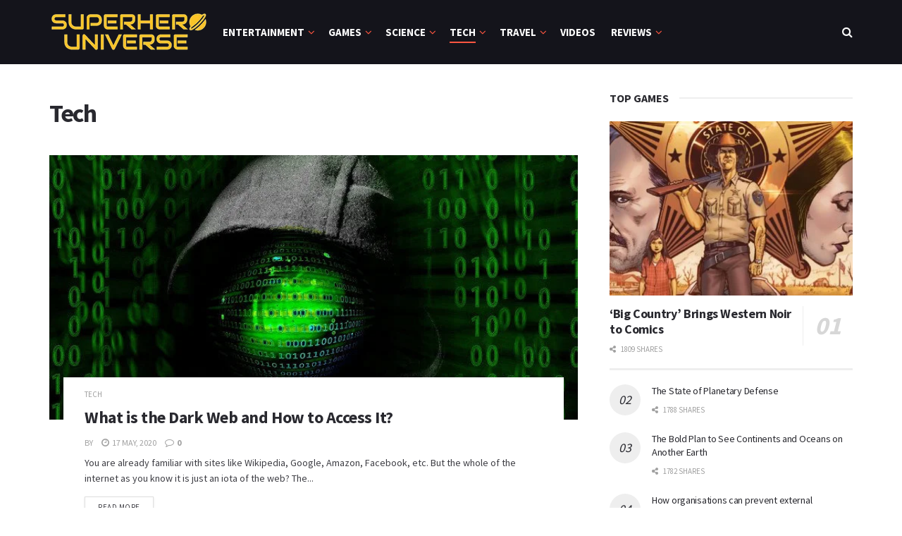

--- FILE ---
content_type: text/html; charset=UTF-8
request_url: https://www.superherouniverse.com/category/tech/page/24/
body_size: 34049
content:
<!doctype html>
<!--[if lt IE 7]> <html class="no-js lt-ie9 lt-ie8 lt-ie7" lang="en-US"> <![endif]-->
<!--[if IE 7]>    <html class="no-js lt-ie9 lt-ie8" lang="en-US"> <![endif]-->
<!--[if IE 8]>    <html class="no-js lt-ie9" lang="en-US"> <![endif]-->
<!--[if IE 9]>    <html class="no-js lt-ie10" lang="en-US"> <![endif]-->
<!--[if gt IE 8]><!--> <html class="no-js" lang="en-US"> <!--<![endif]-->
<head>
    <meta http-equiv="Content-Type" content="text/html; charset=UTF-8" />
    <meta name='viewport' content='width=device-width, initial-scale=1, user-scalable=yes' />
    <link rel="profile" href="https://gmpg.org/xfn/11" />
    <link rel="pingback" href="https://www.superherouniverse.com/xmlrpc.php" />
    <title>Category: Tech | Page 24 | Superhero Universe</title>
<meta property="og:type" content="website">
<meta property="og:title" content="What is the Dark Web and How to Access It?">
<meta property="og:site_name" content="Superhero Universe">
<meta property="og:description" content="You are already familiar with sites like Wikipedia, Google, Amazon, Facebook, etc. But the whole of the internet as you">
<meta property="og:url" content="https://www.superherouniverse.com/category/tech/page/24">
<meta property="og:locale" content="en_US">
<meta property="og:image" content="https://www.superherouniverse.com/wp-content/uploads/2020/05/what-is-the-dark-web-and-how-to-access-it_5ec0ef518c9d5.jpeg">
<meta property="og:image:height" content="440">
<meta property="og:image:width" content="700">
<meta name="twitter:card" content="summary">
<meta name="twitter:url" content="https://www.superherouniverse.com/category/tech/page/24">
<meta name="twitter:title" content="What is the Dark Web and How to Access It?">
<meta name="twitter:description" content="You are already familiar with sites like Wikipedia, Google, Amazon, Facebook, etc. But the whole of the internet as you">
<meta name="twitter:image:src" content="https://www.superherouniverse.com/wp-content/uploads/2020/05/what-is-the-dark-web-and-how-to-access-it_5ec0ef518c9d5.jpeg">
<meta name="twitter:image:width" content="700">
<meta name="twitter:image:height" content="440">
            <script type="text/javascript"> var jnews_ajax_url = 'https://www.superherouniverse.com/?ajax-request=jnews'; </script>
            
<!-- The SEO Framework by Sybre Waaijer -->
<meta name="robots" content="noindex,max-snippet-length=-1,max-image-preview=standard,max-video-preview=-1" />
<meta property="og:image" content="https://www.superherouniverse.com/wp-content/uploads/2019/10/cropped-superherofavicon-512x512.png" />
<meta property="og:image:width" content="512" />
<meta property="og:image:height" content="512" />
<meta property="og:locale" content="en_US" />
<meta property="og:type" content="website" />
<meta property="og:title" content="Category: Tech | Page 24 | Superhero Universe" />
<meta property="og:url" content="https://www.superherouniverse.com/category/tech/page/24/" />
<meta property="og:site_name" content="Superhero Universe" />
<meta name="twitter:card" content="summary_large_image" />
<meta name="twitter:title" content="Category: Tech | Page 24 | Superhero Universe" />
<meta name="twitter:image" content="https://www.superherouniverse.com/wp-content/uploads/2019/10/cropped-superherofavicon-512x512.png" />
<meta name="twitter:image:width" content="512" />
<meta name="twitter:image:height" content="512" />
<link rel="prev" href="https://www.superherouniverse.com/category/tech/page/23/" />
<link rel="next" href="https://www.superherouniverse.com/category/tech/page/25/" />
<meta name="google-site-verification" content="9rgzu_LveKsXesaU5V3WTn2Wd4DmzHBSGTY716wRgn0" />
<meta name="msvalidate.01" content="5d0ca1dd23edda882c04d67b79d4b375" />
<!-- / The SEO Framework by Sybre Waaijer | 1.14ms meta | 0.27ms boot -->

<link rel='dns-prefetch' href='//s0.wp.com' />
<link rel='dns-prefetch' href='//fonts.googleapis.com' />
<link rel='dns-prefetch' href='//s.w.org' />
<link rel="alternate" type="application/rss+xml" title="Superhero Universe &raquo; Feed" href="https://www.superherouniverse.com/feed/" />
<link rel="alternate" type="application/rss+xml" title="Superhero Universe &raquo; Comments Feed" href="https://www.superherouniverse.com/comments/feed/" />
<link rel="alternate" type="application/rss+xml" title="Superhero Universe &raquo; Tech Category Feed" href="https://www.superherouniverse.com/category/tech/feed/" />
		<script type="text/javascript">
			window._wpemojiSettings = {"baseUrl":"https:\/\/s.w.org\/images\/core\/emoji\/12.0.0-1\/72x72\/","ext":".png","svgUrl":"https:\/\/s.w.org\/images\/core\/emoji\/12.0.0-1\/svg\/","svgExt":".svg","source":{"concatemoji":"https:\/\/www.superherouniverse.com\/wp-includes\/js\/wp-emoji-release.min.js?ver=5.2.21"}};
			!function(e,a,t){var n,r,o,i=a.createElement("canvas"),p=i.getContext&&i.getContext("2d");function s(e,t){var a=String.fromCharCode;p.clearRect(0,0,i.width,i.height),p.fillText(a.apply(this,e),0,0);e=i.toDataURL();return p.clearRect(0,0,i.width,i.height),p.fillText(a.apply(this,t),0,0),e===i.toDataURL()}function c(e){var t=a.createElement("script");t.src=e,t.defer=t.type="text/javascript",a.getElementsByTagName("head")[0].appendChild(t)}for(o=Array("flag","emoji"),t.supports={everything:!0,everythingExceptFlag:!0},r=0;r<o.length;r++)t.supports[o[r]]=function(e){if(!p||!p.fillText)return!1;switch(p.textBaseline="top",p.font="600 32px Arial",e){case"flag":return s([55356,56826,55356,56819],[55356,56826,8203,55356,56819])?!1:!s([55356,57332,56128,56423,56128,56418,56128,56421,56128,56430,56128,56423,56128,56447],[55356,57332,8203,56128,56423,8203,56128,56418,8203,56128,56421,8203,56128,56430,8203,56128,56423,8203,56128,56447]);case"emoji":return!s([55357,56424,55356,57342,8205,55358,56605,8205,55357,56424,55356,57340],[55357,56424,55356,57342,8203,55358,56605,8203,55357,56424,55356,57340])}return!1}(o[r]),t.supports.everything=t.supports.everything&&t.supports[o[r]],"flag"!==o[r]&&(t.supports.everythingExceptFlag=t.supports.everythingExceptFlag&&t.supports[o[r]]);t.supports.everythingExceptFlag=t.supports.everythingExceptFlag&&!t.supports.flag,t.DOMReady=!1,t.readyCallback=function(){t.DOMReady=!0},t.supports.everything||(n=function(){t.readyCallback()},a.addEventListener?(a.addEventListener("DOMContentLoaded",n,!1),e.addEventListener("load",n,!1)):(e.attachEvent("onload",n),a.attachEvent("onreadystatechange",function(){"complete"===a.readyState&&t.readyCallback()})),(n=t.source||{}).concatemoji?c(n.concatemoji):n.wpemoji&&n.twemoji&&(c(n.twemoji),c(n.wpemoji)))}(window,document,window._wpemojiSettings);
		</script>
		<style type="text/css">
img.wp-smiley,
img.emoji {
	display: inline !important;
	border: none !important;
	box-shadow: none !important;
	height: 1em !important;
	width: 1em !important;
	margin: 0 .07em !important;
	vertical-align: -0.1em !important;
	background: none !important;
	padding: 0 !important;
}
</style>
	<link rel='stylesheet' id='wp-block-library-css'  href='https://c0.wp.com/c/5.2.21/wp-includes/css/dist/block-library/style.min.css' type='text/css' media='all' />
<link rel='stylesheet' id='jnews-previewslider-css'  href='https://www.superherouniverse.com/wp-content/plugins/jnews-gallery/assets/css/previewslider.css' type='text/css' media='all' />
<link rel='stylesheet' id='jnews-previewslider-responsive-css'  href='https://www.superherouniverse.com/wp-content/plugins/jnews-gallery/assets/css/previewslider-responsive.css' type='text/css' media='all' />
<link rel='stylesheet' id='jeg_customizer_font-css'  href='//fonts.googleapis.com/css?family=Source+Sans+Pro%3Aregular%2C600%2C700&#038;ver=1.0.0' type='text/css' media='all' />
<!--[if lt IE 9]>
<link rel='stylesheet' id='vc_lte_ie9-css'  href='https://www.superherouniverse.com/wp-content/plugins/js_composer/assets/css/vc_lte_ie9.min.css?ver=6.0.5' type='text/css' media='screen' />
<![endif]-->
<link rel='stylesheet' id='mediaelement-css'  href='https://c0.wp.com/c/5.2.21/wp-includes/js/mediaelement/mediaelementplayer-legacy.min.css' type='text/css' media='all' />
<link rel='stylesheet' id='wp-mediaelement-css'  href='https://c0.wp.com/c/5.2.21/wp-includes/js/mediaelement/wp-mediaelement.min.css' type='text/css' media='all' />
<link rel='stylesheet' id='jnews-frontend-css'  href='https://www.superherouniverse.com/wp-content/themes/jnews/assets/dist/frontend.min.css?ver=5.1.0' type='text/css' media='all' />
<link rel='stylesheet' id='jnews-elementor-css'  href='https://www.superherouniverse.com/wp-content/themes/jnews/assets/css/elementor-frontend.css?ver=5.1.0' type='text/css' media='all' />
<link rel='stylesheet' id='jnews-style-css'  href='https://www.superherouniverse.com/wp-content/themes/jnews/style.css?ver=5.1.0' type='text/css' media='all' />
<link rel='stylesheet' id='jnews-darkmode-css'  href='https://www.superherouniverse.com/wp-content/themes/jnews/assets/css/darkmode.css?ver=5.1.0' type='text/css' media='all' />
<link rel='stylesheet' id='jnews-scheme-css'  href='https://www.superherouniverse.com/wp-content/themes/jnews/data/import/game/scheme.css?ver=5.1.0' type='text/css' media='all' />
<link rel='stylesheet' id='jetpack_css-css'  href='https://c0.wp.com/p/jetpack/7.8.4/css/jetpack.css' type='text/css' media='all' />
<link rel='stylesheet' id='jnews-social-login-style-css'  href='https://www.superherouniverse.com/wp-content/plugins/jnews-social-login/assets/css/plugin.css?ver=5.0.0' type='text/css' media='all' />
<link rel='stylesheet' id='jnews-select-share-css'  href='https://www.superherouniverse.com/wp-content/plugins/jnews-social-share/assets/css/plugin.css' type='text/css' media='all' />
<script type='text/javascript' src='https://c0.wp.com/c/5.2.21/wp-includes/js/jquery/jquery.js'></script>
<script type='text/javascript' src='https://c0.wp.com/c/5.2.21/wp-includes/js/jquery/jquery-migrate.min.js'></script>
<script type='text/javascript' src='https://www.superherouniverse.com/wp-content/plugins/jnews-gallery/assets/js/jquery.previewslider.js'></script>
<script type='text/javascript'>
var mejsL10n = {"language":"en","strings":{"mejs.install-flash":"You are using a browser that does not have Flash player enabled or installed. Please turn on your Flash player plugin or download the latest version from https:\/\/get.adobe.com\/flashplayer\/","mejs.fullscreen-off":"Turn off Fullscreen","mejs.fullscreen-on":"Go Fullscreen","mejs.download-video":"Download Video","mejs.fullscreen":"Fullscreen","mejs.time-jump-forward":["Jump forward 1 second","Jump forward %1 seconds"],"mejs.loop":"Toggle Loop","mejs.play":"Play","mejs.pause":"Pause","mejs.close":"Close","mejs.time-slider":"Time Slider","mejs.time-help-text":"Use Left\/Right Arrow keys to advance one second, Up\/Down arrows to advance ten seconds.","mejs.time-skip-back":["Skip back 1 second","Skip back %1 seconds"],"mejs.captions-subtitles":"Captions\/Subtitles","mejs.captions-chapters":"Chapters","mejs.none":"None","mejs.mute-toggle":"Mute Toggle","mejs.volume-help-text":"Use Up\/Down Arrow keys to increase or decrease volume.","mejs.unmute":"Unmute","mejs.mute":"Mute","mejs.volume-slider":"Volume Slider","mejs.video-player":"Video Player","mejs.audio-player":"Audio Player","mejs.ad-skip":"Skip ad","mejs.ad-skip-info":["Skip in 1 second","Skip in %1 seconds"],"mejs.source-chooser":"Source Chooser","mejs.stop":"Stop","mejs.speed-rate":"Speed Rate","mejs.live-broadcast":"Live Broadcast","mejs.afrikaans":"Afrikaans","mejs.albanian":"Albanian","mejs.arabic":"Arabic","mejs.belarusian":"Belarusian","mejs.bulgarian":"Bulgarian","mejs.catalan":"Catalan","mejs.chinese":"Chinese","mejs.chinese-simplified":"Chinese (Simplified)","mejs.chinese-traditional":"Chinese (Traditional)","mejs.croatian":"Croatian","mejs.czech":"Czech","mejs.danish":"Danish","mejs.dutch":"Dutch","mejs.english":"English","mejs.estonian":"Estonian","mejs.filipino":"Filipino","mejs.finnish":"Finnish","mejs.french":"French","mejs.galician":"Galician","mejs.german":"German","mejs.greek":"Greek","mejs.haitian-creole":"Haitian Creole","mejs.hebrew":"Hebrew","mejs.hindi":"Hindi","mejs.hungarian":"Hungarian","mejs.icelandic":"Icelandic","mejs.indonesian":"Indonesian","mejs.irish":"Irish","mejs.italian":"Italian","mejs.japanese":"Japanese","mejs.korean":"Korean","mejs.latvian":"Latvian","mejs.lithuanian":"Lithuanian","mejs.macedonian":"Macedonian","mejs.malay":"Malay","mejs.maltese":"Maltese","mejs.norwegian":"Norwegian","mejs.persian":"Persian","mejs.polish":"Polish","mejs.portuguese":"Portuguese","mejs.romanian":"Romanian","mejs.russian":"Russian","mejs.serbian":"Serbian","mejs.slovak":"Slovak","mejs.slovenian":"Slovenian","mejs.spanish":"Spanish","mejs.swahili":"Swahili","mejs.swedish":"Swedish","mejs.tagalog":"Tagalog","mejs.thai":"Thai","mejs.turkish":"Turkish","mejs.ukrainian":"Ukrainian","mejs.vietnamese":"Vietnamese","mejs.welsh":"Welsh","mejs.yiddish":"Yiddish"}};
</script>
<script type='text/javascript' src='https://c0.wp.com/c/5.2.21/wp-includes/js/mediaelement/mediaelement-and-player.min.js'></script>
<script type='text/javascript' src='https://c0.wp.com/c/5.2.21/wp-includes/js/mediaelement/mediaelement-migrate.min.js'></script>
<script type='text/javascript'>
/* <![CDATA[ */
var _wpmejsSettings = {"pluginPath":"\/wp-includes\/js\/mediaelement\/","classPrefix":"mejs-","stretching":"responsive"};
/* ]]> */
</script>
<link rel='https://api.w.org/' href='https://www.superherouniverse.com/wp-json/' />
<link rel="EditURI" type="application/rsd+xml" title="RSD" href="https://www.superherouniverse.com/xmlrpc.php?rsd" />
<link rel="wlwmanifest" type="application/wlwmanifest+xml" href="https://www.superherouniverse.com/wp-includes/wlwmanifest.xml" /> 

<link rel='dns-prefetch' href='//c0.wp.com'/>
<style type='text/css'>img#wpstats{display:none}</style><meta name="generator" content="Powered by WPBakery Page Builder - drag and drop page builder for WordPress."/>
<script type='application/ld+json'>{"@context":"http:\/\/schema.org","@type":"Organization","@id":"https:\/\/www.superherouniverse.com\/#organization","url":"https:\/\/www.superherouniverse.com\/","name":"Superhero Universe","logo":{"@type":"ImageObject","url":"https:\/\/www.superherouniverse.com\/wp-content\/uploads\/2019\/10\/superherofavicon-512x512.png"},"sameAs":[]}</script>
<script type='application/ld+json'>{"@context":"http:\/\/schema.org","@type":"WebSite","@id":"https:\/\/www.superherouniverse.com\/#website","url":"https:\/\/www.superherouniverse.com\/","name":"Superhero Universe","potentialAction":{"@type":"SearchAction","target":"https:\/\/www.superherouniverse.com\/?s={search_term_string}","query-input":"required name=search_term_string"}}</script>
<link rel="icon" href="https://www.superherouniverse.com/wp-content/uploads/2019/10/cropped-superherofavicon-512x512-32x32.png" sizes="32x32" />
<link rel="icon" href="https://www.superherouniverse.com/wp-content/uploads/2019/10/cropped-superherofavicon-512x512-192x192.png" sizes="192x192" />
<link rel="apple-touch-icon-precomposed" href="https://www.superherouniverse.com/wp-content/uploads/2019/10/cropped-superherofavicon-512x512-180x180.png" />
<meta name="msapplication-TileImage" content="https://www.superherouniverse.com/wp-content/uploads/2019/10/cropped-superherofavicon-512x512-270x270.png" />
<style id="jeg_dynamic_css" type="text/css" data-type="jeg_custom-css">.jeg_container, .jeg_content, .jeg_boxed .jeg_main .jeg_container, .jeg_autoload_separator { background-color : ; } body,.newsfeed_carousel.owl-carousel .owl-nav div,.jeg_filter_button,.owl-carousel .owl-nav div,.jeg_readmore,.jeg_hero_style_7 .jeg_post_meta a,.widget_calendar thead th,.widget_calendar tfoot a,.jeg_socialcounter a,.entry-header .jeg_meta_like a,.entry-header .jeg_meta_comment a,.entry-content tbody tr:hover,.entry-content th,.jeg_splitpost_nav li:hover a,#breadcrumbs a,.jeg_author_socials a:hover,.jeg_footer_content a,.jeg_footer_bottom a,.jeg_cartcontent,.woocommerce .woocommerce-breadcrumb a { color : #3e3e44; } a,.jeg_menu_style_5 > li > a:hover,.jeg_menu_style_5 > li.sfHover > a,.jeg_menu_style_5 > li.current-menu-item > a,.jeg_menu_style_5 > li.current-menu-ancestor > a,.jeg_navbar .jeg_menu:not(.jeg_main_menu) > li > a:hover,.jeg_midbar .jeg_menu:not(.jeg_main_menu) > li > a:hover,.jeg_side_tabs li.active,.jeg_block_heading_5 strong,.jeg_block_heading_6 strong,.jeg_block_heading_7 strong,.jeg_block_heading_8 strong,.jeg_subcat_list li a:hover,.jeg_subcat_list li button:hover,.jeg_pl_lg_7 .jeg_thumb .jeg_post_category a,.jeg_pl_xs_2:before,.jeg_pl_xs_4 .jeg_postblock_content:before,.jeg_postblock .jeg_post_title a:hover,.jeg_hero_style_6 .jeg_post_title a:hover,.jeg_sidefeed .jeg_pl_xs_3 .jeg_post_title a:hover,.widget_jnews_popular .jeg_post_title a:hover,.jeg_meta_author a,.widget_archive li a:hover,.widget_pages li a:hover,.widget_meta li a:hover,.widget_recent_entries li a:hover,.widget_rss li a:hover,.widget_rss cite,.widget_categories li a:hover,.widget_categories li.current-cat > a,#breadcrumbs a:hover,.jeg_share_count .counts,.commentlist .bypostauthor > .comment-body > .comment-author > .fn,span.required,.jeg_review_title,.bestprice .price,.authorlink a:hover,.jeg_vertical_playlist .jeg_video_playlist_play_icon,.jeg_vertical_playlist .jeg_video_playlist_item.active .jeg_video_playlist_thumbnail:before,.jeg_horizontal_playlist .jeg_video_playlist_play,.woocommerce li.product .pricegroup .button,.widget_display_forums li a:hover,.widget_display_topics li:before,.widget_display_replies li:before,.widget_display_views li:before,.bbp-breadcrumb a:hover,.jeg_mobile_menu li.sfHover > a,.jeg_mobile_menu li a:hover,.split-template-6 .pagenum { color : #ff5641; } .jeg_menu_style_1 > li > a:before,.jeg_menu_style_2 > li > a:before,.jeg_menu_style_3 > li > a:before,.jeg_side_toggle,.jeg_slide_caption .jeg_post_category a,.jeg_slider_type_1 .owl-nav .owl-next,.jeg_block_heading_1 .jeg_block_title span,.jeg_block_heading_2 .jeg_block_title span,.jeg_block_heading_3,.jeg_block_heading_4 .jeg_block_title span,.jeg_block_heading_6:after,.jeg_pl_lg_box .jeg_post_category a,.jeg_pl_md_box .jeg_post_category a,.jeg_readmore:hover,.jeg_thumb .jeg_post_category a,.jeg_block_loadmore a:hover, .jeg_postblock.alt .jeg_block_loadmore a:hover,.jeg_block_loadmore a.active,.jeg_postblock_carousel_2 .jeg_post_category a,.jeg_heroblock .jeg_post_category a,.jeg_pagenav_1 .page_number.active,.jeg_pagenav_1 .page_number.active:hover,input[type="submit"],.btn,.button,.widget_tag_cloud a:hover,.popularpost_item:hover .jeg_post_title a:before,.jeg_splitpost_4 .page_nav,.jeg_splitpost_5 .page_nav,.jeg_post_via a:hover,.jeg_post_source a:hover,.jeg_post_tags a:hover,.comment-reply-title small a:before,.comment-reply-title small a:after,.jeg_storelist .productlink,.authorlink li.active a:before,.jeg_footer.dark .socials_widget:not(.nobg) a:hover .fa,.jeg_breakingnews_title,.jeg_overlay_slider_bottom.owl-carousel .owl-nav div,.jeg_overlay_slider_bottom.owl-carousel .owl-nav div:hover,.jeg_vertical_playlist .jeg_video_playlist_current,.woocommerce span.onsale,.woocommerce #respond input#submit:hover,.woocommerce a.button:hover,.woocommerce button.button:hover,.woocommerce input.button:hover,.woocommerce #respond input#submit.alt,.woocommerce a.button.alt,.woocommerce button.button.alt,.woocommerce input.button.alt,.jeg_popup_post .caption,.jeg_footer.dark input[type="submit"],.jeg_footer.dark .btn,.jeg_footer.dark .button,.footer_widget.widget_tag_cloud a:hover { background-color : #ff5641; } .jeg_block_heading_7 .jeg_block_title span, .jeg_readmore:hover, .jeg_block_loadmore a:hover, .jeg_block_loadmore a.active, .jeg_pagenav_1 .page_number.active, .jeg_pagenav_1 .page_number.active:hover, .jeg_pagenav_3 .page_number:hover, .jeg_prevnext_post a:hover h3, .jeg_overlay_slider .jeg_post_category, .jeg_sidefeed .jeg_post.active, .jeg_vertical_playlist.jeg_vertical_playlist .jeg_video_playlist_item.active .jeg_video_playlist_thumbnail img, .jeg_horizontal_playlist .jeg_video_playlist_item.active { border-color : #ff5641; } .jeg_tabpost_nav li.active, .woocommerce div.product .woocommerce-tabs ul.tabs li.active { border-bottom-color : #ff5641; } .jeg_post_meta .fa, .entry-header .jeg_post_meta .fa, .jeg_review_stars, .jeg_price_review_list { color : #ff6e35; } .jeg_share_button.share-float.share-monocrhome a { background-color : #ff6e35; } h1,h2,h3,h4,h5,h6,.jeg_post_title a,.entry-header .jeg_post_title,.jeg_hero_style_7 .jeg_post_title a,.jeg_block_title,.jeg_splitpost_bar .current_title,.jeg_video_playlist_title,.gallery-caption { color : #29292f; } .split-template-9 .pagenum, .split-template-10 .pagenum, .split-template-11 .pagenum, .split-template-12 .pagenum, .split-template-13 .pagenum, .split-template-15 .pagenum, .split-template-18 .pagenum, .split-template-20 .pagenum, .split-template-19 .current_title span, .split-template-20 .current_title span { background-color : #29292f; } .entry-content .content-inner p, .entry-content .content-inner span, .entry-content .intro-text { color : ; } .entry-content .content-inner a { color : ; } .jeg_topbar .jeg_nav_row, .jeg_topbar .jeg_search_no_expand .jeg_search_input { line-height : px; } .jeg_topbar .jeg_nav_row, .jeg_topbar .jeg_nav_icon { height : px; } .jeg_topbar, .jeg_topbar.dark, .jeg_topbar.custom { background : #14141b; } .jeg_topbar, .jeg_topbar.dark { border-color : rgba(255,255,255,0.04); color : #ffffff; border-top-width : px; border-top-color : ; } .jeg_topbar .jeg_nav_item, .jeg_topbar.dark .jeg_nav_item { border-color : rgba(255,255,255,0.04); } .jeg_topbar a, .jeg_topbar.dark a { color : ; } .jeg_midbar { height : px; background-image : url(""); } .jeg_midbar, .jeg_midbar.dark { background-color : #14141b; border-bottom-width : px; border-bottom-color : ; color : ; } .jeg_midbar a, .jeg_midbar.dark a { color : ; } .jeg_header .jeg_bottombar.jeg_navbar,.jeg_bottombar .jeg_nav_icon { height : 91px; } .jeg_header .jeg_bottombar.jeg_navbar, .jeg_header .jeg_bottombar .jeg_main_menu:not(.jeg_menu_style_1) > li > a, .jeg_header .jeg_bottombar .jeg_menu_style_1 > li, .jeg_header .jeg_bottombar .jeg_menu:not(.jeg_main_menu) > li > a { line-height : 91px; } .jeg_header .jeg_bottombar.jeg_navbar_wrapper:not(.jeg_navbar_boxed), .jeg_header .jeg_bottombar.jeg_navbar_boxed .jeg_nav_row { background : #14141b; } .jeg_header .jeg_navbar_menuborder .jeg_main_menu > li:not(:last-child), .jeg_header .jeg_navbar_menuborder .jeg_nav_item, .jeg_navbar_boxed .jeg_nav_row, .jeg_header .jeg_navbar_menuborder:not(.jeg_navbar_boxed) .jeg_nav_left .jeg_nav_item:first-child { border-color : ; } .jeg_header .jeg_bottombar, .jeg_header .jeg_bottombar.jeg_navbar_dark { color : ; } .jeg_header .jeg_bottombar a, .jeg_header .jeg_bottombar.jeg_navbar_dark a { color : ; } .jeg_header .jeg_bottombar a:hover, .jeg_header .jeg_bottombar.jeg_navbar_dark a:hover, .jeg_header .jeg_bottombar .jeg_menu:not(.jeg_main_menu) > li > a:hover { color : ; } .jeg_header .jeg_bottombar, .jeg_header .jeg_bottombar.jeg_navbar_dark, .jeg_bottombar.jeg_navbar_boxed .jeg_nav_row, .jeg_bottombar.jeg_navbar_dark.jeg_navbar_boxed .jeg_nav_row { border-top-width : px; border-bottom-width : 0px; } .jeg_header_wrapper .jeg_bottombar, .jeg_header_wrapper .jeg_bottombar.jeg_navbar_dark, .jeg_bottombar.jeg_navbar_boxed .jeg_nav_row, .jeg_bottombar.jeg_navbar_dark.jeg_navbar_boxed .jeg_nav_row { border-top-color : ; border-bottom-color : ; } .jeg_stickybar.jeg_navbar,.jeg_navbar .jeg_nav_icon { height : 59px; } .jeg_stickybar.jeg_navbar, .jeg_stickybar .jeg_main_menu:not(.jeg_menu_style_1) > li > a, .jeg_stickybar .jeg_menu_style_1 > li, .jeg_stickybar .jeg_menu:not(.jeg_main_menu) > li > a { line-height : 59px; } .jeg_header_sticky .jeg_navbar_menuborder .jeg_main_menu > li:not(:last-child), .jeg_header_sticky .jeg_navbar_menuborder .jeg_nav_item, .jeg_navbar_boxed .jeg_nav_row, .jeg_header_sticky .jeg_navbar_menuborder:not(.jeg_navbar_boxed) .jeg_nav_left .jeg_nav_item:first-child { border-color : ; } .jeg_stickybar, .jeg_stickybar.dark { color : ; border-bottom-width : 0px; } .jeg_stickybar a, .jeg_stickybar.dark a { color : ; } .jeg_stickybar, .jeg_stickybar.dark, .jeg_stickybar.jeg_navbar_boxed .jeg_nav_row { border-bottom-color : ; } .jeg_mobile_bottombar { height : px; line-height : px; } .jeg_mobile_midbar, .jeg_mobile_midbar.dark { background : ; color : ; border-top-width : px; border-top-color : ; } .jeg_mobile_midbar a, .jeg_mobile_midbar.dark a { color : ; } .jeg_header .socials_widget > a > i.fa { background-color : ; } .jeg_aside_item.socials_widget > a > i.fa:before { color : ; } .jeg_top_date { color : ; background : ; } .jeg_header .jeg_button_1 .btn { background : ; color : ; border-color : ; } .jeg_header .jeg_button_1 .btn:hover { background : ; } .jeg_header .jeg_button_2 .btn { background : ; color : ; border-color : ; } .jeg_header .jeg_button_2 .btn:hover { background : ; } .jeg_header .jeg_button_3 .btn { background : ; color : ; border-color : ; } .jeg_header .jeg_button_3 .btn:hover { background : ; } .jeg_header .jeg_vertical_menu.jeg_vertical_menu_1 { border-top-width : px; border-top-color : ; } .jeg_header .jeg_vertical_menu.jeg_vertical_menu_1 a { border-top-color : ; } .jeg_header .jeg_vertical_menu.jeg_vertical_menu_2 { border-top-width : px; border-top-color : ; } .jeg_header .jeg_vertical_menu.jeg_vertical_menu_2 a { border-top-color : ; } .jeg_header .jeg_vertical_menu.jeg_vertical_menu_3 { border-top-width : px; border-top-color : ; } .jeg_header .jeg_vertical_menu.jeg_vertical_menu_3 a { border-top-color : ; } .jeg_header .jeg_vertical_menu.jeg_vertical_menu_4 { border-top-width : px; border-top-color : ; } .jeg_header .jeg_vertical_menu.jeg_vertical_menu_4 a { border-top-color : ; } .jeg_lang_switcher { color : ; background : ; } .jeg_nav_icon .jeg_mobile_toggle.toggle_btn { color : ; } .jeg_navbar_mobile_wrapper .jeg_nav_item a.jeg_mobile_toggle, .jeg_navbar_mobile_wrapper .dark .jeg_nav_item a.jeg_mobile_toggle { color : ; } .cartdetail.woocommerce .jeg_carticon { color : ; } .cartdetail.woocommerce .cartlink { color : ; } .jeg_cart.cartdetail .jeg_cartcontent { background-color : ; } .cartdetail.woocommerce ul.cart_list li a, .cartdetail.woocommerce ul.product_list_widget li a, .cartdetail.woocommerce .widget_shopping_cart_content .total { color : ; } .cartdetail.woocommerce .cart_list .quantity, .cartdetail.woocommerce .product_list_widget .quantity { color : ; } .cartdetail.woocommerce .widget_shopping_cart_content .total { border-top-color : ; border-bottom-color : ; } .cartdetail.woocommerce .widget_shopping_cart_content .button { background-color : ; } .cartdetail.woocommerce a.button { color : ; } .cartdetail.woocommerce a.button:hover { background-color : ; color : ; } .jeg_cart_icon.woocommerce .jeg_carticon { color : ; } .jeg_cart_icon .jeg_cartcontent { background-color : ; } .jeg_cart_icon.woocommerce ul.cart_list li a, .jeg_cart_icon.woocommerce ul.product_list_widget li a, .jeg_cart_icon.woocommerce .widget_shopping_cart_content .total { color : ; } .jeg_cart_icon.woocommerce .cart_list .quantity, .jeg_cart_icon.woocommerce .product_list_widget .quantity { color : ; } .jeg_cart_icon.woocommerce .widget_shopping_cart_content .total { border-top-color : ; border-bottom-color : ; } .jeg_cart_icon.woocommerce .widget_shopping_cart_content .button { background-color : ; } .jeg_cart_icon.woocommerce a.button { color : ; } .jeg_cart_icon.woocommerce a.button:hover { background-color : ; color : ; } .jeg_nav_account, .jeg_navbar .jeg_nav_account .jeg_menu > li > a, .jeg_midbar .jeg_nav_account .jeg_menu > li > a { color : ; } .jeg_menu.jeg_accountlink li > ul { background-color : ; } .jeg_menu.jeg_accountlink li > ul, .jeg_menu.jeg_accountlink li > ul li > a, .jeg_menu.jeg_accountlink li > ul li:hover > a, .jeg_menu.jeg_accountlink li > ul li.sfHover > a { color : ; } .jeg_menu.jeg_accountlink li > ul li:hover > a, .jeg_menu.jeg_accountlink li > ul li.sfHover > a { background-color : ; } .jeg_menu.jeg_accountlink li > ul, .jeg_menu.jeg_accountlink li > ul li a { border-color : ; } .jeg_header .jeg_search_wrapper.search_icon .jeg_search_toggle { color : ; } .jeg_header .jeg_search_wrapper.jeg_search_popup_expand .jeg_search_form, .jeg_header .jeg_search_popup_expand .jeg_search_result { background : ; } .jeg_header .jeg_search_expanded .jeg_search_popup_expand .jeg_search_form:before { border-bottom-color : ; } .jeg_header .jeg_search_wrapper.jeg_search_popup_expand .jeg_search_form, .jeg_header .jeg_search_popup_expand .jeg_search_result, .jeg_header .jeg_search_popup_expand .jeg_search_result .search-noresult, .jeg_header .jeg_search_popup_expand .jeg_search_result .search-all-button { border-color : ; } .jeg_header .jeg_search_expanded .jeg_search_popup_expand .jeg_search_form:after { border-bottom-color : ; } .jeg_header .jeg_search_wrapper.jeg_search_popup_expand .jeg_search_form .jeg_search_input { background : ; border-color : ; } .jeg_header .jeg_search_popup_expand .jeg_search_form .jeg_search_button { color : ; } .jeg_header .jeg_search_wrapper.jeg_search_popup_expand .jeg_search_form .jeg_search_input, .jeg_header .jeg_search_popup_expand .jeg_search_result a, .jeg_header .jeg_search_popup_expand .jeg_search_result .search-link { color : ; } .jeg_header .jeg_search_popup_expand .jeg_search_form .jeg_search_input::-webkit-input-placeholder { color : ; } .jeg_header .jeg_search_popup_expand .jeg_search_form .jeg_search_input:-moz-placeholder { color : ; } .jeg_header .jeg_search_popup_expand .jeg_search_form .jeg_search_input::-moz-placeholder { color : ; } .jeg_header .jeg_search_popup_expand .jeg_search_form .jeg_search_input:-ms-input-placeholder { color : ; } .jeg_header .jeg_search_popup_expand .jeg_search_result { background-color : ; } .jeg_header .jeg_search_popup_expand .jeg_search_result, .jeg_header .jeg_search_popup_expand .jeg_search_result .search-link { border-color : ; } .jeg_header .jeg_search_popup_expand .jeg_search_result a, .jeg_header .jeg_search_popup_expand .jeg_search_result .search-link { color : ; } .jeg_header .jeg_search_expanded .jeg_search_modal_expand .jeg_search_toggle i, .jeg_header .jeg_search_expanded .jeg_search_modal_expand .jeg_search_button, .jeg_header .jeg_search_expanded .jeg_search_modal_expand .jeg_search_input { color : ; } .jeg_header .jeg_search_expanded .jeg_search_modal_expand .jeg_search_input { border-bottom-color : ; } .jeg_header .jeg_search_expanded .jeg_search_modal_expand .jeg_search_input::-webkit-input-placeholder { color : ; } .jeg_header .jeg_search_expanded .jeg_search_modal_expand .jeg_search_input:-moz-placeholder { color : ; } .jeg_header .jeg_search_expanded .jeg_search_modal_expand .jeg_search_input::-moz-placeholder { color : ; } .jeg_header .jeg_search_expanded .jeg_search_modal_expand .jeg_search_input:-ms-input-placeholder { color : ; } .jeg_header .jeg_search_expanded .jeg_search_modal_expand { background : ; } .jeg_navbar_mobile .jeg_search_wrapper .jeg_search_toggle, .jeg_navbar_mobile .dark .jeg_search_wrapper .jeg_search_toggle { color : ; } .jeg_navbar_mobile .jeg_search_popup_expand .jeg_search_form, .jeg_navbar_mobile .jeg_search_popup_expand .jeg_search_result { background : ; } .jeg_navbar_mobile .jeg_search_expanded .jeg_search_popup_expand .jeg_search_toggle:before { border-bottom-color : ; } .jeg_navbar_mobile .jeg_search_wrapper.jeg_search_popup_expand .jeg_search_form, .jeg_navbar_mobile .jeg_search_popup_expand .jeg_search_result, .jeg_navbar_mobile .jeg_search_popup_expand .jeg_search_result .search-noresult, .jeg_navbar_mobile .jeg_search_popup_expand .jeg_search_result .search-all-button { border-color : ; } .jeg_navbar_mobile .jeg_search_expanded .jeg_search_popup_expand .jeg_search_toggle:after { border-bottom-color : ; } .jeg_navbar_mobile .jeg_search_popup_expand .jeg_search_form .jeg_search_input { background : ; border-color : ; } .jeg_navbar_mobile .jeg_search_popup_expand .jeg_search_form .jeg_search_button { color : ; } .jeg_navbar_mobile .jeg_search_wrapper.jeg_search_popup_expand .jeg_search_form .jeg_search_input, .jeg_navbar_mobile .jeg_search_popup_expand .jeg_search_result a, .jeg_navbar_mobile .jeg_search_popup_expand .jeg_search_result .search-link { color : ; } .jeg_navbar_mobile .jeg_search_popup_expand .jeg_search_input::-webkit-input-placeholder { color : ; } .jeg_navbar_mobile .jeg_search_popup_expand .jeg_search_input:-moz-placeholder { color : ; } .jeg_navbar_mobile .jeg_search_popup_expand .jeg_search_input::-moz-placeholder { color : ; } .jeg_navbar_mobile .jeg_search_popup_expand .jeg_search_input:-ms-input-placeholder { color : ; } .jeg_nav_search { width : 35%; } .jeg_header .jeg_search_no_expand .jeg_search_form .jeg_search_input { background-color : rgba(0,0,0,0.25); border-color : rgba(255,255,255,0.15); } .jeg_header .jeg_search_no_expand .jeg_search_form button.jeg_search_button { color : ; } .jeg_header .jeg_search_wrapper.jeg_search_no_expand .jeg_search_form .jeg_search_input { color : #ffffff; } .jeg_header .jeg_search_no_expand .jeg_search_form .jeg_search_input::-webkit-input-placeholder { color : rgba(255,255,255,0.3); } .jeg_header .jeg_search_no_expand .jeg_search_form .jeg_search_input:-moz-placeholder { color : rgba(255,255,255,0.3); } .jeg_header .jeg_search_no_expand .jeg_search_form .jeg_search_input::-moz-placeholder { color : rgba(255,255,255,0.3); } .jeg_header .jeg_search_no_expand .jeg_search_form .jeg_search_input:-ms-input-placeholder { color : rgba(255,255,255,0.3); } .jeg_header .jeg_search_no_expand .jeg_search_result { background-color : ; } .jeg_header .jeg_search_no_expand .jeg_search_result, .jeg_header .jeg_search_no_expand .jeg_search_result .search-link { border-color : ; } .jeg_header .jeg_search_no_expand .jeg_search_result a, .jeg_header .jeg_search_no_expand .jeg_search_result .search-link { color : ; } #jeg_off_canvas .jeg_mobile_wrapper .jeg_search_result { background-color : ; } #jeg_off_canvas .jeg_search_result.with_result .search-all-button { border-color : ; } #jeg_off_canvas .jeg_mobile_wrapper .jeg_search_result a,#jeg_off_canvas .jeg_mobile_wrapper .jeg_search_result .search-link { color : ; } .jeg_header .jeg_menu.jeg_main_menu > li > a { color : #ffffff; } .jeg_menu_style_1 > li > a:before, .jeg_menu_style_2 > li > a:before, .jeg_menu_style_3 > li > a:before { background : #ff5641; } .jeg_header .jeg_menu.jeg_main_menu > li > a:hover, .jeg_header .jeg_menu.jeg_main_menu > li.sfHover > a, .jeg_header .jeg_menu.jeg_main_menu > li > .sf-with-ul:hover:after, .jeg_header .jeg_menu.jeg_main_menu > li.sfHover > .sf-with-ul:after, .jeg_header .jeg_menu_style_4 > li.current-menu-item > a, .jeg_header .jeg_menu_style_4 > li.current-menu-ancestor > a, .jeg_header .jeg_menu_style_5 > li.current-menu-item > a, .jeg_header .jeg_menu_style_5 > li.current-menu-ancestor > a { color : ; } .jeg_navbar_wrapper .sf-arrows .sf-with-ul:after { color : #ff5641; } .jeg_navbar_wrapper .jeg_menu li > ul { background : ; } .jeg_navbar_wrapper .jeg_menu li > ul li > a { color : ; } .jeg_navbar_wrapper .jeg_menu li > ul li:hover > a, .jeg_navbar_wrapper .jeg_menu li > ul li.sfHover > a, .jeg_navbar_wrapper .jeg_menu li > ul li.current-menu-item > a, .jeg_navbar_wrapper .jeg_menu li > ul li.current-menu-ancestor > a { background : ; } .jeg_header .jeg_navbar_wrapper .jeg_menu li > ul li:hover > a, .jeg_header .jeg_navbar_wrapper .jeg_menu li > ul li.sfHover > a, .jeg_header .jeg_navbar_wrapper .jeg_menu li > ul li.current-menu-item > a, .jeg_header .jeg_navbar_wrapper .jeg_menu li > ul li.current-menu-ancestor > a, .jeg_header .jeg_navbar_wrapper .jeg_menu li > ul li:hover > .sf-with-ul:after, .jeg_header .jeg_navbar_wrapper .jeg_menu li > ul li.sfHover > .sf-with-ul:after, .jeg_header .jeg_navbar_wrapper .jeg_menu li > ul li.current-menu-item > .sf-with-ul:after, .jeg_header .jeg_navbar_wrapper .jeg_menu li > ul li.current-menu-ancestor > .sf-with-ul:after { color : ; } .jeg_navbar_wrapper .jeg_menu li > ul li a { border-color : ; } .jeg_megamenu .sub-menu .jeg_newsfeed_subcat { background-color : ; border-right-color : ; } .jeg_megamenu .sub-menu .jeg_newsfeed_subcat li.active { border-color : ; background-color : ; } .jeg_navbar_wrapper .jeg_megamenu .sub-menu .jeg_newsfeed_subcat li a { color : ; } .jeg_megamenu .sub-menu .jeg_newsfeed_subcat li.active a { color : ; } .jeg_megamenu .sub-menu { background-color : ; } .jeg_megamenu .sub-menu .newsfeed_overlay { background-color : ; } .jeg_megamenu .sub-menu .newsfeed_overlay .jeg_preloader span { background-color : ; } .jeg_megamenu .sub-menu .jeg_newsfeed_list .jeg_newsfeed_item .jeg_post_title a { color : ; } .jeg_newsfeed_tags h3 { color : ; } .jeg_navbar_wrapper .jeg_newsfeed_tags li a { color : ; } .jeg_newsfeed_tags { border-left-color : ; } .jeg_megamenu .sub-menu .jeg_newsfeed_list .newsfeed_carousel.owl-carousel .owl-nav div { color : ; background-color : ; border-color : ; } .jeg_megamenu .sub-menu .jeg_newsfeed_list .newsfeed_carousel.owl-carousel .owl-nav div:hover { color : ; background-color : ; border-color : ; } .jeg_megamenu .sub-menu .jeg_newsfeed_list .newsfeed_carousel.owl-carousel .owl-nav div.disabled { color : ; background-color : ; border-color : ; } .jnews .jeg_header .jeg_menu.jeg_top_menu > li > a { color : ; } .jnews .jeg_header .jeg_menu.jeg_top_menu > li a:hover { color : ; } .jnews .jeg_top_menu.sf-arrows .sf-with-ul:after { color : ; } .jnews .jeg_menu.jeg_top_menu li > ul { background-color : ; } .jnews .jeg_menu.jeg_top_menu li > ul, .jnews .jeg_menu.jeg_top_menu li > ul li > a, .jnews .jeg_menu.jeg_top_menu li > ul li:hover > a, .jnews .jeg_menu.jeg_top_menu li > ul li.sfHover > a { color : ; } .jnews .jeg_menu.jeg_top_menu li > ul li:hover > a, .jnews .jeg_menu.jeg_top_menu li > ul li.sfHover > a { background-color : ; } .jnews .jeg_menu.jeg_top_menu li > ul, .jnews .jeg_menu.jeg_top_menu li > ul li a { border-color : ; } #jeg_off_canvas.dark .jeg_mobile_wrapper, #jeg_off_canvas .jeg_mobile_wrapper { background : ; } .jeg_mobile_wrapper .nav_wrap:before { background : ; } .jeg_mobile_wrapper { background-image : url(""); } .jeg_footer_content,.jeg_footer.dark .jeg_footer_content { background-color : #14141b; color : #a9a9ac; } .jeg_footer .jeg_footer_heading h3,.jeg_footer.dark .jeg_footer_heading h3,.jeg_footer .widget h2,.jeg_footer .footer_dark .widget h2 { color : #ffcf40; } .jeg_footer .jeg_footer_content a, .jeg_footer.dark .jeg_footer_content a { color : #ffffff; } .jeg_footer .jeg_footer_content a:hover,.jeg_footer.dark .jeg_footer_content a:hover { color : #ff5641; } .jeg_footer input[type="submit"],.jeg_footer .btn,.jeg_footer .button { background-color : ; color : ; } .jeg_footer input:not([type="submit"]),.jeg_footer textarea,.jeg_footer select,.jeg_footer.dark input:not([type="submit"]),.jeg_footer.dark textarea,.jeg_footer.dark select { background-color : ; color : ; } .footer_widget.widget_tag_cloud a,.jeg_footer.dark .footer_widget.widget_tag_cloud a { background-color : rgba(255,255,255,0.15); } body,input,textarea,select,.chosen-container-single .chosen-single,.btn,.button { font-family: "Source Sans Pro"; font-size: 15px;  } .jeg_thumb .jeg_post_category a,.jeg_pl_lg_box .jeg_post_category a,.jeg_pl_md_box .jeg_post_category a,.jeg_postblock_carousel_2 .jeg_post_category a,.jeg_heroblock .jeg_post_category a,.jeg_slide_caption .jeg_post_category a { background-color : #ffcf40; color : #22181c; } .jeg_overlay_slider .jeg_post_category,.jeg_thumb .jeg_post_category a,.jeg_pl_lg_box .jeg_post_category a,.jeg_pl_md_box .jeg_post_category a,.jeg_postblock_carousel_2 .jeg_post_category a,.jeg_heroblock .jeg_post_category a,.jeg_slide_caption .jeg_post_category a { border-color : #ffcf40; } </style><style type="text/css">.no_thumbnail{display: none;}</style><noscript><style> .wpb_animate_when_almost_visible { opacity: 1; }</style></noscript></head>
<body data-rsssl=1 class="archive paged category category-tech category-8 paged-24 category-paged-24 jnews jsc_normal wpb-js-composer js-comp-ver-6.0.5 vc_responsive elementor-default">

    
    

    <div class="jeg_ad jeg_ad_top jnews_header_top_ads">
        <div class='ads-wrapper  '></div>    </div>

    <!-- The Main Wrapper
    ============================================= -->
    <div class="jeg_viewport">

        
        <div class="jeg_header_wrapper">
            <div class="jeg_header_instagram_wrapper">
    </div>

<!-- HEADER -->
<div class="jeg_header normal">
    <div class="jeg_bottombar jeg_navbar jeg_container jeg_navbar_wrapper jeg_navbar_normal jeg_navbar_dark">
    <div class="container">
        <div class="jeg_nav_row">
            
                <div class="jeg_nav_col jeg_nav_left jeg_nav_grow">
                    <div class="item_wrap jeg_nav_alignleft">
                        <div class="jeg_nav_item jeg_logo jeg_desktop_logo">
			<div class="site-title">
	    	<a href="https://www.superherouniverse.com/" style="padding: 0px 0px 0px 0px;">
	    	    <img class='jeg_logo_img' src="https://www.superherouniverse.com/wp-content/uploads/2019/10/superherologo-57.png" srcset="https://www.superherouniverse.com/wp-content/uploads/2019/10/superherologo-57.png 1x, https://www.superherouniverse.com/wp-content/uploads/2019/10/superherologo-114.png 2x" alt="Superhero Universe"data-light-src="https://www.superherouniverse.com/wp-content/uploads/2019/10/superherologo-57.png" data-light-srcset="https://www.superherouniverse.com/wp-content/uploads/2019/10/superherologo-57.png 1x, https://www.superherouniverse.com/wp-content/uploads/2019/10/superherologo-114.png 2x" data-dark-src="https://www.superherouniverse.com/wp-content/uploads/2019/10/superherologo-57.png" data-dark-srcset="https://www.superherouniverse.com/wp-content/uploads/2019/10/superherologo-57.png 1x, https://www.superherouniverse.com/wp-content/uploads/2019/10/superherologo-114.png 2x">	    	</a>
	    </div>
	</div><div class="jeg_main_menu_wrapper">
<div class="jeg_nav_item jeg_mainmenu_wrap"><ul class="jeg_menu jeg_main_menu jeg_menu_style_1" data-animation="animate"><li id="menu-item-77" class="menu-item menu-item-type-taxonomy menu-item-object-category menu-item-77 bgnav jeg_megamenu category_1" data-number="7"  data-item-row="default" ><a href="https://www.superherouniverse.com/category/entertainment/">Entertainment</a><div class="sub-menu">
                <div class="jeg_newsfeed clearfix">
                    
                    <div class="jeg_newsfeed_list">
                        <div data-cat-id="5" data-load-status="loaded" class="jeg_newsfeed_container">
                            <div class="newsfeed_carousel owl-carousel no_subcat">
                                <div class="jeg_newsfeed_item ">
                    <div class="jeg_thumb">
                        
                        <a href="https://www.superherouniverse.com/entertainment/dc-fandome-returning-in-october/"><div class="thumbnail-container size-500 "><img width="360" height="180" src="https://www.superherouniverse.com/wp-content/themes/jnews/assets/img/jeg-empty.png" class="attachment-jnews-360x180 size-jnews-360x180 owl-lazy wp-post-image" alt="DC FanDome Returning in October" data-src="https://www.superherouniverse.com/wp-content/uploads/2021/05/dc-fandome-returning-in-october_608fa376939ab-360x180.jpeg" /></div></a>
                    </div>
                    <h3 class="jeg_post_title"><a href="https://www.superherouniverse.com/entertainment/dc-fandome-returning-in-october/">DC FanDome Returning in October</a></h3>
                </div><div class="jeg_newsfeed_item ">
                    <div class="jeg_thumb">
                        
                        <a href="https://www.superherouniverse.com/entertainment/michael-b-jordan-on-without-remorse-and-superman-rumors-im-just-watching-on-this-one/"><div class="thumbnail-container size-500 "><img width="360" height="180" src="https://www.superherouniverse.com/wp-content/themes/jnews/assets/img/jeg-empty.png" class="attachment-jnews-360x180 size-jnews-360x180 owl-lazy wp-post-image" alt="Michael B. Jordan on &#8216;Without Remorse&#8217; and Superman Rumors: &#8220;I&#8217;m Just Watching on This One&#8221;" data-src="https://www.superherouniverse.com/wp-content/uploads/2021/05/michael-b-jordan-on-without-remorse-and-superman-rumors-im-just-watching-on-this-one_608fa37ede074-360x180.png" /></div></a>
                    </div>
                    <h3 class="jeg_post_title"><a href="https://www.superherouniverse.com/entertainment/michael-b-jordan-on-without-remorse-and-superman-rumors-im-just-watching-on-this-one/">Michael B. Jordan on &#8216;Without Remorse&#8217; and Superman Rumors: &#8220;I&#8217;m Just Watching on This One&#8221;</a></h3>
                </div><div class="jeg_newsfeed_item ">
                    <div class="jeg_thumb">
                        
                        <a href="https://www.superherouniverse.com/entertainment/tomorrow-war-teaser-chris-pratt-fights-for-the-future/"><div class="thumbnail-container size-500 "><img width="360" height="180" src="https://www.superherouniverse.com/wp-content/themes/jnews/assets/img/jeg-empty.png" class="attachment-jnews-360x180 size-jnews-360x180 owl-lazy wp-post-image" alt="&#8216;Tomorrow War&#8217; Teaser: Chris Pratt Fights for the Future" data-src="https://www.superherouniverse.com/wp-content/uploads/2021/05/tomorrow-war-teaser-chris-pratt-fights-for-the-future_608fa38fc6408-360x180.jpeg" /></div></a>
                    </div>
                    <h3 class="jeg_post_title"><a href="https://www.superherouniverse.com/entertainment/tomorrow-war-teaser-chris-pratt-fights-for-the-future/">&#8216;Tomorrow War&#8217; Teaser: Chris Pratt Fights for the Future</a></h3>
                </div><div class="jeg_newsfeed_item ">
                    <div class="jeg_thumb">
                        
                        <a href="https://www.superherouniverse.com/entertainment/pretty-guardian-sailor-moon-eternal-the-movie-coming-to-netflix/"><div class="thumbnail-container size-500 "><img width="360" height="180" src="https://www.superherouniverse.com/wp-content/themes/jnews/assets/img/jeg-empty.png" class="attachment-jnews-360x180 size-jnews-360x180 owl-lazy wp-post-image" alt="&#8216;Pretty Guardian Sailor Moon Eternal the Movie&#8217; Coming to Netflix" data-src="https://www.superherouniverse.com/wp-content/uploads/2021/05/pretty-guardian-sailor-moon-eternal-the-movie-coming-to-netflix_608fa3984e116-360x180.jpeg" /></div></a>
                    </div>
                    <h3 class="jeg_post_title"><a href="https://www.superherouniverse.com/entertainment/pretty-guardian-sailor-moon-eternal-the-movie-coming-to-netflix/">&#8216;Pretty Guardian Sailor Moon Eternal the Movie&#8217; Coming to Netflix</a></h3>
                </div><div class="jeg_newsfeed_item ">
                    <div class="jeg_thumb">
                        
                        <a href="https://www.superherouniverse.com/entertainment/marvels-ironheart-enlists-chinaka-hodge-as-head-writer-for-disney-series/"><div class="thumbnail-container size-500 "><img width="360" height="180" src="https://www.superherouniverse.com/wp-content/themes/jnews/assets/img/jeg-empty.png" class="attachment-jnews-360x180 size-jnews-360x180 owl-lazy wp-post-image" alt="Marvel&#8217;s &#8216;Ironheart&#8217; Enlists Chinaka Hodge as Head Writer for Disney+ Series" data-src="https://www.superherouniverse.com/wp-content/uploads/2021/05/marvels-ironheart-enlists-chinaka-hodge-as-head-writer-for-disney-series_608fa39fe7631-360x180.jpeg" /></div></a>
                    </div>
                    <h3 class="jeg_post_title"><a href="https://www.superherouniverse.com/entertainment/marvels-ironheart-enlists-chinaka-hodge-as-head-writer-for-disney-series/">Marvel&#8217;s &#8216;Ironheart&#8217; Enlists Chinaka Hodge as Head Writer for Disney+ Series</a></h3>
                </div><div class="jeg_newsfeed_item ">
                    <div class="jeg_thumb">
                        
                        <a href="https://www.superherouniverse.com/entertainment/heavy-metal-magazine-range-media-team-to-produce-film-tv-based-in-sci-fi-fantasy-space/"><div class="thumbnail-container size-500 "><img width="360" height="180" src="https://www.superherouniverse.com/wp-content/themes/jnews/assets/img/jeg-empty.png" class="attachment-jnews-360x180 size-jnews-360x180 owl-lazy wp-post-image" alt="Heavy Metal Magazine, Range Media Team to Produce Film, TV Based in Sci-Fi, Fantasy Space" data-src="https://www.superherouniverse.com/wp-content/uploads/2021/04/heavy-metal-magazine-range-media-team-to-produce-film-tv-based-in-sci-fi-fantasy-space_608bae4a1b96f-360x180.jpeg" /></div></a>
                    </div>
                    <h3 class="jeg_post_title"><a href="https://www.superherouniverse.com/entertainment/heavy-metal-magazine-range-media-team-to-produce-film-tv-based-in-sci-fi-fantasy-space/">Heavy Metal Magazine, Range Media Team to Produce Film, TV Based in Sci-Fi, Fantasy Space</a></h3>
                </div><div class="jeg_newsfeed_item ">
                    <div class="jeg_thumb">
                        
                        <a href="https://www.superherouniverse.com/entertainment/dc-super-hero-girls-and-teen-titans-go-team-up-for-first-ever-crossover-special-exclusive/"><div class="thumbnail-container size-500 "><img width="360" height="180" src="https://www.superherouniverse.com/wp-content/themes/jnews/assets/img/jeg-empty.png" class="attachment-jnews-360x180 size-jnews-360x180 owl-lazy wp-post-image" alt="DC Super Hero Girls and Teen Titans Go! Team Up for First-Ever Crossover Special (Exclusive)" data-src="https://www.superherouniverse.com/wp-content/uploads/2021/04/dc-super-hero-girls-and-teen-titans-go-team-up-for-first-ever-crossover-special-exclusive_608bae5311ef4-360x180.jpeg" /></div></a>
                    </div>
                    <h3 class="jeg_post_title"><a href="https://www.superherouniverse.com/entertainment/dc-super-hero-girls-and-teen-titans-go-team-up-for-first-ever-crossover-special-exclusive/">DC Super Hero Girls and Teen Titans Go! Team Up for First-Ever Crossover Special (Exclusive)</a></h3>
                </div>
                            </div>
                        </div>
                        <div class="newsfeed_overlay">
                            <div class="preloader_type preloader_dot">
                                <div class="newsfeed_preloader jeg_preloader dot">
                                    <span></span><span></span><span></span>
                                </div>
                                <div class="newsfeed_preloader jeg_preloader circle">
                                    <div class="jnews_preloader_circle_outer">
                                        <div class="jnews_preloader_circle_inner"></div>
                                    </div>
                                </div>
                                <div class="newsfeed_preloader jeg_preloader square">
                                    <div class="jeg_square"><div class="jeg_square_inner"></div></div>
                                </div>
                            </div>
                        </div>
                    </div>
                </div>
            </div></li>
<li id="menu-item-75" class="menu-item menu-item-type-taxonomy menu-item-object-category menu-item-75 bgnav jeg_megamenu category_1" data-number="7"  data-item-row="default" ><a href="https://www.superherouniverse.com/category/games/">Games</a><div class="sub-menu">
                <div class="jeg_newsfeed clearfix">
                    
                    <div class="jeg_newsfeed_list">
                        <div data-cat-id="4" data-load-status="loaded" class="jeg_newsfeed_container">
                            <div class="newsfeed_carousel owl-carousel no_subcat">
                                <div class="jeg_newsfeed_item ">
                    <div class="jeg_thumb">
                        
                        <a href="https://www.superherouniverse.com/games/baldurs-gate-dark-alliance-sees-life-on-pc-for-the-first-time/"><div class="thumbnail-container size-500 "><img width="360" height="180" src="https://www.superherouniverse.com/wp-content/themes/jnews/assets/img/jeg-empty.png" class="attachment-jnews-360x180 size-jnews-360x180 owl-lazy wp-post-image" alt="Baldur&#8217;s Gate: Dark Alliance Sees Life On PC For The First Time" data-src="https://www.superherouniverse.com/wp-content/uploads/2021/12/baldurs-gate-dark-alliance-sees-life-on-pc-for-the-first-time_61bef4e99b578-360x180.jpeg" /></div></a>
                    </div>
                    <h3 class="jeg_post_title"><a href="https://www.superherouniverse.com/games/baldurs-gate-dark-alliance-sees-life-on-pc-for-the-first-time/">Baldur&#8217;s Gate: Dark Alliance Sees Life On PC For The First Time</a></h3>
                </div><div class="jeg_newsfeed_item ">
                    <div class="jeg_thumb">
                        
                        <a href="https://www.superherouniverse.com/games/2022-video-game-release-schedule/"><div class="thumbnail-container size-500 "><img width="360" height="180" src="https://www.superherouniverse.com/wp-content/themes/jnews/assets/img/jeg-empty.png" class="attachment-jnews-360x180 size-jnews-360x180 owl-lazy wp-post-image" alt="2022 Video Game Release Schedule" data-src="https://www.superherouniverse.com/wp-content/uploads/2021/12/2022-video-game-release-schedule_61bef4b026cf6-360x180.jpeg" /></div></a>
                    </div>
                    <h3 class="jeg_post_title"><a href="https://www.superherouniverse.com/games/2022-video-game-release-schedule/">2022 Video Game Release Schedule</a></h3>
                </div><div class="jeg_newsfeed_item ">
                    <div class="jeg_thumb">
                        
                        <a href="https://www.superherouniverse.com/games/scorn-breaks-its-silence-with-october-2022-launch-window/"><div class="thumbnail-container size-500 "><img width="360" height="180" src="https://www.superherouniverse.com/wp-content/themes/jnews/assets/img/jeg-empty.png" class="attachment-jnews-360x180 size-jnews-360x180 owl-lazy wp-post-image" alt="Scorn Breaks Its Silence With October 2022 Launch Window" data-src="https://www.superherouniverse.com/wp-content/uploads/2021/12/scorn-breaks-its-silence-with-october-2022-launch-window_61b5ba535054d-360x180.jpeg" /></div></a>
                    </div>
                    <h3 class="jeg_post_title"><a href="https://www.superherouniverse.com/games/scorn-breaks-its-silence-with-october-2022-launch-window/">Scorn Breaks Its Silence With October 2022 Launch Window</a></h3>
                </div><div class="jeg_newsfeed_item ">
                    <div class="jeg_thumb">
                        
                        <a href="https://www.superherouniverse.com/games/sniper-elite-5-brings-x-ray-brutality-back-to-wwii/"><div class="thumbnail-container size-500 "><img width="360" height="180" src="https://www.superherouniverse.com/wp-content/themes/jnews/assets/img/jeg-empty.png" class="attachment-jnews-360x180 size-jnews-360x180 owl-lazy wp-post-image" alt="Sniper Elite 5 Brings X-Ray Brutality Back To WWII" data-src="https://www.superherouniverse.com/wp-content/uploads/2021/12/sniper-elite-5-brings-x-ray-brutality-back-to-wwii_61b5ba30d0c6f-360x180.jpeg" /></div></a>
                    </div>
                    <h3 class="jeg_post_title"><a href="https://www.superherouniverse.com/games/sniper-elite-5-brings-x-ray-brutality-back-to-wwii/">Sniper Elite 5 Brings X-Ray Brutality Back To WWII</a></h3>
                </div><div class="jeg_newsfeed_item ">
                    <div class="jeg_thumb">
                        
                        <a href="https://www.superherouniverse.com/games/update-raven-software-lays-off-members-of-its-qa-team/"><div class="thumbnail-container size-500 "><img width="360" height="180" src="https://www.superherouniverse.com/wp-content/themes/jnews/assets/img/jeg-empty.png" class="attachment-jnews-360x180 size-jnews-360x180 owl-lazy wp-post-image" alt="UPDATE: Raven Software Lays Off Members Of Its QA Team" data-src="https://www.superherouniverse.com/wp-content/uploads/2021/12/update-raven-software-lays-off-members-of-its-qa-team_61ac7fca2e0e5-360x180.png" /></div></a>
                    </div>
                    <h3 class="jeg_post_title"><a href="https://www.superherouniverse.com/games/update-raven-software-lays-off-members-of-its-qa-team/">UPDATE: Raven Software Lays Off Members Of Its QA Team</a></h3>
                </div><div class="jeg_newsfeed_item ">
                    <div class="jeg_thumb">
                        
                        <a href="https://www.superherouniverse.com/games/update-fortnite-chapter-2-has-reached-the-end-watch-the-event-full-here/"><div class="thumbnail-container size-500 "><img width="360" height="180" src="https://www.superherouniverse.com/wp-content/themes/jnews/assets/img/jeg-empty.png" class="attachment-jnews-360x180 size-jnews-360x180 owl-lazy wp-post-image" alt="UPDATE: Fortnite Chapter 2 Has Reached The End, Watch The Event Full Here" data-src="https://www.superherouniverse.com/wp-content/uploads/2021/12/update-fortnite-chapter-2-has-reached-the-end-watch-the-event-full-here_61ac7fa64d4b6-360x180.jpeg" /></div></a>
                    </div>
                    <h3 class="jeg_post_title"><a href="https://www.superherouniverse.com/games/update-fortnite-chapter-2-has-reached-the-end-watch-the-event-full-here/">UPDATE: Fortnite Chapter 2 Has Reached The End, Watch The Event Full Here</a></h3>
                </div><div class="jeg_newsfeed_item ">
                    <div class="jeg_thumb">
                        
                        <a href="https://www.superherouniverse.com/games/halo-infinite-multiplayer-heres-whats-you-can-unlock-this-week/"><div class="thumbnail-container size-500 "><img width="360" height="180" src="https://www.superherouniverse.com/wp-content/themes/jnews/assets/img/jeg-empty.png" class="attachment-jnews-360x180 size-jnews-360x180 owl-lazy wp-post-image" alt="Halo Infinite Multiplayer: Here&#8217;s What&#8217;s You Can Unlock This Week" data-src="https://www.superherouniverse.com/wp-content/uploads/2021/11/halo-infinite-multiplayer-heres-whats-you-can-unlock-this-week_61a3455381a62-360x180.jpeg" /></div></a>
                    </div>
                    <h3 class="jeg_post_title"><a href="https://www.superherouniverse.com/games/halo-infinite-multiplayer-heres-whats-you-can-unlock-this-week/">Halo Infinite Multiplayer: Here&#8217;s What&#8217;s You Can Unlock This Week</a></h3>
                </div>
                            </div>
                        </div>
                        <div class="newsfeed_overlay">
                            <div class="preloader_type preloader_dot">
                                <div class="newsfeed_preloader jeg_preloader dot">
                                    <span></span><span></span><span></span>
                                </div>
                                <div class="newsfeed_preloader jeg_preloader circle">
                                    <div class="jnews_preloader_circle_outer">
                                        <div class="jnews_preloader_circle_inner"></div>
                                    </div>
                                </div>
                                <div class="newsfeed_preloader jeg_preloader square">
                                    <div class="jeg_square"><div class="jeg_square_inner"></div></div>
                                </div>
                            </div>
                        </div>
                    </div>
                </div>
            </div></li>
<li id="menu-item-84" class="menu-item menu-item-type-taxonomy menu-item-object-category menu-item-84 bgnav jeg_megamenu category_1" data-number="7"  data-item-row="default" ><a href="https://www.superherouniverse.com/category/science/">Science</a><div class="sub-menu">
                <div class="jeg_newsfeed clearfix">
                    
                    <div class="jeg_newsfeed_list">
                        <div data-cat-id="2" data-load-status="loaded" class="jeg_newsfeed_container">
                            <div class="newsfeed_carousel owl-carousel no_subcat">
                                <div class="jeg_newsfeed_item ">
                    <div class="jeg_thumb">
                        
                        <a href="https://www.superherouniverse.com/science/9086/"><div class="thumbnail-container size-500 "><img width="360" height="180" src="https://www.superherouniverse.com/wp-content/themes/jnews/assets/img/jeg-empty.png" class="attachment-jnews-360x180 size-jnews-360x180 owl-lazy wp-post-image" alt="" data-src="https://www.superherouniverse.com/wp-content/uploads/2020/12/5fd19fda5bce4-360x180.jpeg" /></div></a>
                    </div>
                    <h3 class="jeg_post_title"><a href="https://www.superherouniverse.com/science/9086/"></a></h3>
                </div><div class="jeg_newsfeed_item ">
                    <div class="jeg_thumb">
                        
                        <a href="https://www.superherouniverse.com/science/six-and-a-half-months-in-orbit-junk-food-and-sublime-moments/"><div class="thumbnail-container size-500 "><img width="360" height="180" src="https://www.superherouniverse.com/wp-content/themes/jnews/assets/img/jeg-empty.png" class="attachment-jnews-360x180 size-jnews-360x180 owl-lazy wp-post-image" alt="Six and a Half Months in Orbit: Junk Food and Sublime Moments" data-src="https://www.superherouniverse.com/wp-content/uploads/2020/12/six-and-a-half-months-in-orbit-junk-food-and-sublime-moments_5fd19fd00eb88-360x180.jpeg" /></div></a>
                    </div>
                    <h3 class="jeg_post_title"><a href="https://www.superherouniverse.com/science/six-and-a-half-months-in-orbit-junk-food-and-sublime-moments/">Six and a Half Months in Orbit: Junk Food and Sublime Moments</a></h3>
                </div><div class="jeg_newsfeed_item ">
                    <div class="jeg_thumb">
                        
                        <a href="https://www.superherouniverse.com/science/nasa-snags-its-first-asteroid-sample/"><div class="thumbnail-container size-500 "><img width="360" height="180" src="https://www.superherouniverse.com/wp-content/themes/jnews/assets/img/jeg-empty.png" class="attachment-jnews-360x180 size-jnews-360x180 owl-lazy wp-post-image" alt="NASA Snags Its First Asteroid Sample" data-src="https://www.superherouniverse.com/wp-content/uploads/2020/12/nasa-snags-its-first-asteroid-sample_5fd19fbfb99ea-360x180.jpeg" /></div></a>
                    </div>
                    <h3 class="jeg_post_title"><a href="https://www.superherouniverse.com/science/nasa-snags-its-first-asteroid-sample/">NASA Snags Its First Asteroid Sample</a></h3>
                </div><div class="jeg_newsfeed_item ">
                    <div class="jeg_thumb">
                        
                        <a href="https://www.superherouniverse.com/science/6792/"><div class="thumbnail-container size-500 "><img width="360" height="180" src="https://www.superherouniverse.com/wp-content/themes/jnews/assets/img/jeg-empty.png" class="attachment-jnews-360x180 size-jnews-360x180 owl-lazy wp-post-image" alt="" data-src="https://www.superherouniverse.com/wp-content/uploads/2020/07/5f199d5055652-360x180.jpeg" /></div></a>
                    </div>
                    <h3 class="jeg_post_title"><a href="https://www.superherouniverse.com/science/6792/"></a></h3>
                </div><div class="jeg_newsfeed_item ">
                    <div class="jeg_thumb">
                        
                        <a href="https://www.superherouniverse.com/science/the-bold-plan-to-see-continents-and-oceans-on-another-earth/"><div class="thumbnail-container size-500 "><img width="360" height="180" src="https://www.superherouniverse.com/wp-content/themes/jnews/assets/img/jeg-empty.png" class="attachment-jnews-360x180 size-jnews-360x180 owl-lazy wp-post-image" alt="The Bold Plan to See Continents and Oceans on Another Earth" data-src="https://www.superherouniverse.com/wp-content/uploads/2020/05/the-bold-plan-to-see-continents-and-oceans-on-another-earth_5ecfc9798fb4a-360x180.jpeg" /></div></a>
                    </div>
                    <h3 class="jeg_post_title"><a href="https://www.superherouniverse.com/science/the-bold-plan-to-see-continents-and-oceans-on-another-earth/">The Bold Plan to See Continents and Oceans on Another Earth</a></h3>
                </div><div class="jeg_newsfeed_item ">
                    <div class="jeg_thumb">
                        
                        <a href="https://www.superherouniverse.com/science/heres-how-scientists-mapped-the-perseverance-rovers-landing-site/"><div class="thumbnail-container size-500 "><img width="360" height="180" src="https://www.superherouniverse.com/wp-content/themes/jnews/assets/img/jeg-empty.png" class="attachment-jnews-360x180 size-jnews-360x180 owl-lazy wp-post-image" alt="Here&#8217;s How Scientists Mapped the Perseverance Rover&#8217;s Landing Site" data-src="https://www.superherouniverse.com/wp-content/uploads/2020/03/heres-how-scientists-mapped-the-perseverance-rovers-landing-site_5e7380507e95e-360x180.jpeg" /></div></a>
                    </div>
                    <h3 class="jeg_post_title"><a href="https://www.superherouniverse.com/science/heres-how-scientists-mapped-the-perseverance-rovers-landing-site/">Here&#8217;s How Scientists Mapped the Perseverance Rover&#8217;s Landing Site</a></h3>
                </div><div class="jeg_newsfeed_item ">
                    <div class="jeg_thumb">
                        
                        <a href="https://www.superherouniverse.com/science/people-passion-planets/"><div class="thumbnail-container size-500 "><img width="360" height="180" src="https://www.superherouniverse.com/wp-content/themes/jnews/assets/img/jeg-empty.png" class="attachment-jnews-360x180 size-jnews-360x180 owl-lazy wp-post-image" alt="People. Passion. Planets." data-src="https://www.superherouniverse.com/wp-content/uploads/2019/12/people-passion-planets_5de91309f0b39-360x180.png" /></div></a>
                    </div>
                    <h3 class="jeg_post_title"><a href="https://www.superherouniverse.com/science/people-passion-planets/">People. Passion. Planets.</a></h3>
                </div>
                            </div>
                        </div>
                        <div class="newsfeed_overlay">
                            <div class="preloader_type preloader_dot">
                                <div class="newsfeed_preloader jeg_preloader dot">
                                    <span></span><span></span><span></span>
                                </div>
                                <div class="newsfeed_preloader jeg_preloader circle">
                                    <div class="jnews_preloader_circle_outer">
                                        <div class="jnews_preloader_circle_inner"></div>
                                    </div>
                                </div>
                                <div class="newsfeed_preloader jeg_preloader square">
                                    <div class="jeg_square"><div class="jeg_square_inner"></div></div>
                                </div>
                            </div>
                        </div>
                    </div>
                </div>
            </div></li>
<li id="menu-item-509" class="menu-item menu-item-type-taxonomy menu-item-object-category current-menu-item menu-item-509 bgnav jeg_megamenu category_1" data-number="7"  data-item-row="default" ><a href="https://www.superherouniverse.com/category/tech/">Tech</a><div class="sub-menu">
                <div class="jeg_newsfeed clearfix">
                    
                    <div class="jeg_newsfeed_list">
                        <div data-cat-id="8" data-load-status="loaded" class="jeg_newsfeed_container">
                            <div class="newsfeed_carousel owl-carousel no_subcat">
                                <div class="jeg_newsfeed_item no_thumbnail">
                    <div class="jeg_thumb">
                        
                        <a href="https://www.superherouniverse.com/tech/how-internet-telephony-boosts-operational-efficiency-2/"><div class="thumbnail-container size-500 "></div></a>
                    </div>
                    <h3 class="jeg_post_title"><a href="https://www.superherouniverse.com/tech/how-internet-telephony-boosts-operational-efficiency-2/">How Internet Telephony Boosts Operational Efficiency</a></h3>
                </div><div class="jeg_newsfeed_item no_thumbnail">
                    <div class="jeg_thumb">
                        
                        <a href="https://www.superherouniverse.com/tech/how-internet-telephony-boosts-operational-efficiency/"><div class="thumbnail-container size-500 "></div></a>
                    </div>
                    <h3 class="jeg_post_title"><a href="https://www.superherouniverse.com/tech/how-internet-telephony-boosts-operational-efficiency/">How Internet Telephony Boosts Operational Efficiency</a></h3>
                </div><div class="jeg_newsfeed_item no_thumbnail">
                    <div class="jeg_thumb">
                        
                        <a href="https://www.superherouniverse.com/tech/the-iso-sae-21434-international-standard/"><div class="thumbnail-container size-500 "></div></a>
                    </div>
                    <h3 class="jeg_post_title"><a href="https://www.superherouniverse.com/tech/the-iso-sae-21434-international-standard/">The ISO/SAE 21434 International Standard</a></h3>
                </div><div class="jeg_newsfeed_item no_thumbnail">
                    <div class="jeg_thumb">
                        
                        <a href="https://www.superherouniverse.com/tech/a-user-focused-guide-to-digital-library-use/"><div class="thumbnail-container size-500 "></div></a>
                    </div>
                    <h3 class="jeg_post_title"><a href="https://www.superherouniverse.com/tech/a-user-focused-guide-to-digital-library-use/">A User-Focused Guide to Digital Library Use</a></h3>
                </div><div class="jeg_newsfeed_item no_thumbnail">
                    <div class="jeg_thumb">
                        
                        <a href="https://www.superherouniverse.com/tech/nikon-d500-digital-camera-features/"><div class="thumbnail-container size-500 "></div></a>
                    </div>
                    <h3 class="jeg_post_title"><a href="https://www.superherouniverse.com/tech/nikon-d500-digital-camera-features/">Nikon D500 Digital Camera Features</a></h3>
                </div><div class="jeg_newsfeed_item no_thumbnail">
                    <div class="jeg_thumb">
                        
                        <a href="https://www.superherouniverse.com/tech/navigating-the-global-circuit-exploring-off-shore-pcb-manufacturing/"><div class="thumbnail-container size-500 "></div></a>
                    </div>
                    <h3 class="jeg_post_title"><a href="https://www.superherouniverse.com/tech/navigating-the-global-circuit-exploring-off-shore-pcb-manufacturing/">Navigating the Global Circuit: Exploring Off-Shore PCB Manufacturing</a></h3>
                </div><div class="jeg_newsfeed_item no_thumbnail">
                    <div class="jeg_thumb">
                        
                        <a href="https://www.superherouniverse.com/tech/the-human-element-how-construction-estimators-can-thrive-in-the-age-of-automation/"><div class="thumbnail-container size-500 "></div></a>
                    </div>
                    <h3 class="jeg_post_title"><a href="https://www.superherouniverse.com/tech/the-human-element-how-construction-estimators-can-thrive-in-the-age-of-automation/">The Human Element: How Construction Estimators Can Thrive in the Age of Automation</a></h3>
                </div>
                            </div>
                        </div>
                        <div class="newsfeed_overlay">
                            <div class="preloader_type preloader_dot">
                                <div class="newsfeed_preloader jeg_preloader dot">
                                    <span></span><span></span><span></span>
                                </div>
                                <div class="newsfeed_preloader jeg_preloader circle">
                                    <div class="jnews_preloader_circle_outer">
                                        <div class="jnews_preloader_circle_inner"></div>
                                    </div>
                                </div>
                                <div class="newsfeed_preloader jeg_preloader square">
                                    <div class="jeg_square"><div class="jeg_square_inner"></div></div>
                                </div>
                            </div>
                        </div>
                    </div>
                </div>
            </div></li>
<li id="menu-item-76" class="menu-item menu-item-type-taxonomy menu-item-object-category menu-item-has-children menu-item-76 bgnav" data-item-row="default" ><a href="https://www.superherouniverse.com/category/travel/">Travel</a>
<ul class="sub-menu">
	<li id="menu-item-514" class="menu-item menu-item-type-taxonomy menu-item-object-category menu-item-514 bgnav" data-item-row="default" ><a href="https://www.superherouniverse.com/category/travel/paris/">Paris</a></li>
	<li id="menu-item-515" class="menu-item menu-item-type-taxonomy menu-item-object-category menu-item-515 bgnav" data-item-row="default" ><a href="https://www.superherouniverse.com/category/travel/spain/">Spain</a></li>
	<li id="menu-item-516" class="menu-item menu-item-type-taxonomy menu-item-object-category menu-item-516 bgnav" data-item-row="default" ><a href="https://www.superherouniverse.com/category/travel/new-york/">New York</a></li>
	<li id="menu-item-517" class="menu-item menu-item-type-taxonomy menu-item-object-category menu-item-517 bgnav" data-item-row="default" ><a href="https://www.superherouniverse.com/category/travel/singapore/">Singapore</a></li>
	<li id="menu-item-518" class="menu-item menu-item-type-taxonomy menu-item-object-category menu-item-518 bgnav" data-item-row="default" ><a href="https://www.superherouniverse.com/category/travel/tokyo/">Tokyo</a></li>
</ul>
</li>
<li id="menu-item-78" class="menu-item menu-item-type-taxonomy menu-item-object-category menu-item-78 bgnav" data-item-row="default" ><a href="https://www.superherouniverse.com/category/video/">Videos</a></li>
<li id="menu-item-72" class="menu-item menu-item-type-taxonomy menu-item-object-category menu-item-72 bgnav jeg_megamenu category_1" data-number="7"  data-item-row="default" ><a href="https://www.superherouniverse.com/category/reviews/">Reviews</a><div class="sub-menu">
                <div class="jeg_newsfeed clearfix">
                    
                    <div class="jeg_newsfeed_list">
                        <div data-cat-id="3" data-load-status="loaded" class="jeg_newsfeed_container">
                            <div class="newsfeed_carousel owl-carousel no_subcat">
                                <div class="jeg_newsfeed_item ">
                    <div class="jeg_thumb">
                        
                        <a href="https://www.superherouniverse.com/reviews/trap-feels-like-a-shyamalan-movie-through-and-through-for-better-and-worse/"><div class="thumbnail-container size-500 "><img width="360" height="180" src="https://www.superherouniverse.com/wp-content/themes/jnews/assets/img/jeg-empty.png" class="attachment-jnews-360x180 size-jnews-360x180 owl-lazy wp-post-image" alt="Trap feels like a Shyamalan movie through and through — for better and worse" data-src="https://www.superherouniverse.com/wp-content/uploads/2024/08/trap-feels-like-a-shyamalan-movie-through-and-through-for-better-and-worse_66b84988b6e21-360x180.jpeg" /></div></a>
                    </div>
                    <h3 class="jeg_post_title"><a href="https://www.superherouniverse.com/reviews/trap-feels-like-a-shyamalan-movie-through-and-through-for-better-and-worse/">Trap feels like a Shyamalan movie through and through — for better and worse</a></h3>
                </div><div class="jeg_newsfeed_item ">
                    <div class="jeg_thumb">
                        
                        <a href="https://www.superherouniverse.com/reviews/the-house-of-the-dragon-season-2-finale-is-westeros-at-its-best-and-worst/"><div class="thumbnail-container size-500 "><img width="360" height="180" src="https://www.superherouniverse.com/wp-content/themes/jnews/assets/img/jeg-empty.png" class="attachment-jnews-360x180 size-jnews-360x180 owl-lazy wp-post-image" alt="The House of the Dragon season 2 finale is Westeros at its best and worst" data-src="https://www.superherouniverse.com/wp-content/uploads/2024/08/the-house-of-the-dragon-season-2-finale-is-westeros-at-its-best-and-worst_66b84972cdae2-360x180.jpeg" /></div></a>
                    </div>
                    <h3 class="jeg_post_title"><a href="https://www.superherouniverse.com/reviews/the-house-of-the-dragon-season-2-finale-is-westeros-at-its-best-and-worst/">The House of the Dragon season 2 finale is Westeros at its best and worst</a></h3>
                </div><div class="jeg_newsfeed_item ">
                    <div class="jeg_thumb">
                        
                        <a href="https://www.superherouniverse.com/reviews/the-rebel-moon-directors-cut-proves-its-franchise-worthy/"><div class="thumbnail-container size-500 "><img width="360" height="180" src="https://www.superherouniverse.com/wp-content/themes/jnews/assets/img/jeg-empty.png" class="attachment-jnews-360x180 size-jnews-360x180 owl-lazy wp-post-image" alt="The Rebel Moon director’s cut proves it’s franchise-worthy" data-src="https://www.superherouniverse.com/wp-content/uploads/2024/08/the-rebel-moon-directors-cut-proves-its-franchise-worthy_66b45f870eb53-360x180.jpeg" /></div></a>
                    </div>
                    <h3 class="jeg_post_title"><a href="https://www.superherouniverse.com/reviews/the-rebel-moon-directors-cut-proves-its-franchise-worthy/">The Rebel Moon director’s cut proves it’s franchise-worthy</a></h3>
                </div><div class="jeg_newsfeed_item ">
                    <div class="jeg_thumb">
                        
                        <a href="https://www.superherouniverse.com/reviews/duck-detective-the-secret-salami-takes-the-hard-boiled-detective-trope-and-makes-it-quack/"><div class="thumbnail-container size-500 "><img width="360" height="180" src="https://www.superherouniverse.com/wp-content/themes/jnews/assets/img/jeg-empty.png" class="attachment-jnews-360x180 size-jnews-360x180 owl-lazy wp-post-image" alt="Duck Detective: The Secret Salami takes the hard-boiled detective trope and makes it quack" data-src="https://www.superherouniverse.com/wp-content/uploads/2024/08/duck-detective-the-secret-salami-takes-the-hard-boiled-detective-trope-and-makes-it-quack_66af0f077e93e-360x180.jpeg" /></div></a>
                    </div>
                    <h3 class="jeg_post_title"><a href="https://www.superherouniverse.com/reviews/duck-detective-the-secret-salami-takes-the-hard-boiled-detective-trope-and-makes-it-quack/">Duck Detective: The Secret Salami takes the hard-boiled detective trope and makes it quack</a></h3>
                </div><div class="jeg_newsfeed_item ">
                    <div class="jeg_thumb">
                        
                        <a href="https://www.superherouniverse.com/reviews/we-pushed-this-chatgpt-game-to-the-limits-but-playing-it-the-right-way-is-more-fun/"><div class="thumbnail-container size-500 "><img width="360" height="180" src="https://www.superherouniverse.com/wp-content/themes/jnews/assets/img/jeg-empty.png" class="attachment-jnews-360x180 size-jnews-360x180 owl-lazy wp-post-image" alt="We pushed this ChatGPT game to the limits, but playing it the right way is more fun" data-src="https://www.superherouniverse.com/wp-content/uploads/2024/08/we-pushed-this-chatgpt-game-to-the-limits-but-playing-it-the-right-way-is-more-fun_66af0ef27cef9-360x180.jpeg" /></div></a>
                    </div>
                    <h3 class="jeg_post_title"><a href="https://www.superherouniverse.com/reviews/we-pushed-this-chatgpt-game-to-the-limits-but-playing-it-the-right-way-is-more-fun/">We pushed this ChatGPT game to the limits, but playing it the right way is more fun</a></h3>
                </div><div class="jeg_newsfeed_item ">
                    <div class="jeg_thumb">
                        
                        <a href="https://www.superherouniverse.com/reviews/deadpool-wolverine-makes-the-mcu-the-villain-and-not-in-a-good-way/"><div class="thumbnail-container size-500 "><img width="360" height="180" src="https://www.superherouniverse.com/wp-content/themes/jnews/assets/img/jeg-empty.png" class="attachment-jnews-360x180 size-jnews-360x180 owl-lazy wp-post-image" alt="Deadpool &#038; Wolverine makes the MCU the villain — and not in a good way" data-src="https://www.superherouniverse.com/wp-content/uploads/2024/08/deadpool-wolverine-makes-the-mcu-the-villain-and-not-in-a-good-way_66ab253283ccf-360x180.jpeg" /></div></a>
                    </div>
                    <h3 class="jeg_post_title"><a href="https://www.superherouniverse.com/reviews/deadpool-wolverine-makes-the-mcu-the-villain-and-not-in-a-good-way/">Deadpool &#038; Wolverine makes the MCU the villain — and not in a good way</a></h3>
                </div><div class="jeg_newsfeed_item ">
                    <div class="jeg_thumb">
                        
                        <a href="https://www.superherouniverse.com/reviews/flock-shows-us-a-gentler-and-smarter-approach-to-creature-collecting/"><div class="thumbnail-container size-500 "><img width="360" height="180" src="https://www.superherouniverse.com/wp-content/themes/jnews/assets/img/jeg-empty.png" class="attachment-jnews-360x180 size-jnews-360x180 owl-lazy wp-post-image" alt="Flock shows us a gentler (and smarter) approach to creature collecting" data-src="https://www.superherouniverse.com/wp-content/uploads/2024/08/flock-shows-us-a-gentler-and-smarter-approach-to-creature-collecting_66ab2507a945a-360x180.png" /></div></a>
                    </div>
                    <h3 class="jeg_post_title"><a href="https://www.superherouniverse.com/reviews/flock-shows-us-a-gentler-and-smarter-approach-to-creature-collecting/">Flock shows us a gentler (and smarter) approach to creature collecting</a></h3>
                </div>
                            </div>
                        </div>
                        <div class="newsfeed_overlay">
                            <div class="preloader_type preloader_dot">
                                <div class="newsfeed_preloader jeg_preloader dot">
                                    <span></span><span></span><span></span>
                                </div>
                                <div class="newsfeed_preloader jeg_preloader circle">
                                    <div class="jnews_preloader_circle_outer">
                                        <div class="jnews_preloader_circle_inner"></div>
                                    </div>
                                </div>
                                <div class="newsfeed_preloader jeg_preloader square">
                                    <div class="jeg_square"><div class="jeg_square_inner"></div></div>
                                </div>
                            </div>
                        </div>
                    </div>
                </div>
            </div></li>
</ul></div></div>
                    </div>
                </div>

                
                <div class="jeg_nav_col jeg_nav_center jeg_nav_normal">
                    <div class="item_wrap jeg_nav_aligncenter">
                                            </div>
                </div>

                
                <div class="jeg_nav_col jeg_nav_right jeg_nav_normal">
                    <div class="item_wrap jeg_nav_alignright">
                        <!-- Search Icon -->
<div class="jeg_nav_item jeg_search_wrapper search_icon jeg_search_popup_expand">
    <a href="#" class="jeg_search_toggle"><i class="fa fa-search"></i></a>
    <form action="https://www.superherouniverse.com/" method="get" class="jeg_search_form" target="_top">
    <input name="s" class="jeg_search_input" placeholder="Search..." type="text" value="" autocomplete="off">
    <button type="submit" class="jeg_search_button btn"><i class="fa fa-search"></i></button>
</form>
<!-- jeg_search_hide with_result no_result -->
<div class="jeg_search_result jeg_search_hide with_result">
    <div class="search-result-wrapper">
    </div>
    <div class="search-link search-noresult">
        No Result    </div>
    <div class="search-link search-all-button">
        <i class="fa fa-search"></i> View All Result    </div>
</div></div>                    </div>
                </div>

                        </div>
    </div>
</div></div><!-- /.jeg_header -->        </div>

        <div class="jeg_header_sticky">
            <div class="sticky_blankspace"></div>
<div class="jeg_header full">
    <div class="jeg_container">
        <div data-mode="fixed" class="jeg_stickybar jeg_navbar jeg_navbar_wrapper jeg_navbar_normal jeg_navbar_dark">
            <div class="container">
    <div class="jeg_nav_row">
        
            <div class="jeg_nav_col jeg_nav_left jeg_nav_grow">
                <div class="item_wrap jeg_nav_alignleft">
                    <div class="jeg_nav_item jeg_logo">
    <div class="site-title">
    	<a href="https://www.superherouniverse.com/">
    	    <img class='jeg_logo_img' src="https://www.superherouniverse.com/wp-content/uploads/2019/10/superherologo-57.png" srcset="https://www.superherouniverse.com/wp-content/uploads/2019/10/superherologo-57.png 1x, https://www.superherouniverse.com/wp-content/uploads/2019/10/superherologo-114.png 2x" alt="Superhero Universe"data-light-src="https://www.superherouniverse.com/wp-content/uploads/2019/10/superherologo-57.png" data-light-srcset="https://www.superherouniverse.com/wp-content/uploads/2019/10/superherologo-57.png 1x, https://www.superherouniverse.com/wp-content/uploads/2019/10/superherologo-114.png 2x" data-dark-src="https://www.superherouniverse.com/wp-content/uploads/2019/10/superherologo-57.png" data-dark-srcset="https://www.superherouniverse.com/wp-content/uploads/2019/10/superherologo-57.png 1x, https://www.superherouniverse.com/wp-content/uploads/2019/10/superherologo-114.png 2x">    	</a>
    </div>
</div>                </div>
            </div>

            
            <div class="jeg_nav_col jeg_nav_center jeg_nav_normal">
                <div class="item_wrap jeg_nav_aligncenter">
                    <div class="jeg_main_menu_wrapper">
<div class="jeg_nav_item jeg_mainmenu_wrap"><ul class="jeg_menu jeg_main_menu jeg_menu_style_1" data-animation="animate"><li class="menu-item menu-item-type-taxonomy menu-item-object-category menu-item-77 bgnav jeg_megamenu category_1" data-number="7"  data-item-row="default" ><a href="https://www.superherouniverse.com/category/entertainment/">Entertainment</a><div class="sub-menu">
                <div class="jeg_newsfeed clearfix">
                    
                    <div class="jeg_newsfeed_list">
                        <div data-cat-id="5" data-load-status="loaded" class="jeg_newsfeed_container">
                            <div class="newsfeed_carousel owl-carousel no_subcat">
                                <div class="jeg_newsfeed_item ">
                    <div class="jeg_thumb">
                        
                        <a href="https://www.superherouniverse.com/entertainment/dc-fandome-returning-in-october/"><div class="thumbnail-container size-500 "><img width="360" height="180" src="https://www.superherouniverse.com/wp-content/themes/jnews/assets/img/jeg-empty.png" class="attachment-jnews-360x180 size-jnews-360x180 owl-lazy wp-post-image" alt="DC FanDome Returning in October" data-src="https://www.superherouniverse.com/wp-content/uploads/2021/05/dc-fandome-returning-in-october_608fa376939ab-360x180.jpeg" /></div></a>
                    </div>
                    <h3 class="jeg_post_title"><a href="https://www.superherouniverse.com/entertainment/dc-fandome-returning-in-october/">DC FanDome Returning in October</a></h3>
                </div><div class="jeg_newsfeed_item ">
                    <div class="jeg_thumb">
                        
                        <a href="https://www.superherouniverse.com/entertainment/michael-b-jordan-on-without-remorse-and-superman-rumors-im-just-watching-on-this-one/"><div class="thumbnail-container size-500 "><img width="360" height="180" src="https://www.superherouniverse.com/wp-content/themes/jnews/assets/img/jeg-empty.png" class="attachment-jnews-360x180 size-jnews-360x180 owl-lazy wp-post-image" alt="Michael B. Jordan on &#8216;Without Remorse&#8217; and Superman Rumors: &#8220;I&#8217;m Just Watching on This One&#8221;" data-src="https://www.superherouniverse.com/wp-content/uploads/2021/05/michael-b-jordan-on-without-remorse-and-superman-rumors-im-just-watching-on-this-one_608fa37ede074-360x180.png" /></div></a>
                    </div>
                    <h3 class="jeg_post_title"><a href="https://www.superherouniverse.com/entertainment/michael-b-jordan-on-without-remorse-and-superman-rumors-im-just-watching-on-this-one/">Michael B. Jordan on &#8216;Without Remorse&#8217; and Superman Rumors: &#8220;I&#8217;m Just Watching on This One&#8221;</a></h3>
                </div><div class="jeg_newsfeed_item ">
                    <div class="jeg_thumb">
                        
                        <a href="https://www.superherouniverse.com/entertainment/tomorrow-war-teaser-chris-pratt-fights-for-the-future/"><div class="thumbnail-container size-500 "><img width="360" height="180" src="https://www.superherouniverse.com/wp-content/themes/jnews/assets/img/jeg-empty.png" class="attachment-jnews-360x180 size-jnews-360x180 owl-lazy wp-post-image" alt="&#8216;Tomorrow War&#8217; Teaser: Chris Pratt Fights for the Future" data-src="https://www.superherouniverse.com/wp-content/uploads/2021/05/tomorrow-war-teaser-chris-pratt-fights-for-the-future_608fa38fc6408-360x180.jpeg" /></div></a>
                    </div>
                    <h3 class="jeg_post_title"><a href="https://www.superherouniverse.com/entertainment/tomorrow-war-teaser-chris-pratt-fights-for-the-future/">&#8216;Tomorrow War&#8217; Teaser: Chris Pratt Fights for the Future</a></h3>
                </div><div class="jeg_newsfeed_item ">
                    <div class="jeg_thumb">
                        
                        <a href="https://www.superherouniverse.com/entertainment/pretty-guardian-sailor-moon-eternal-the-movie-coming-to-netflix/"><div class="thumbnail-container size-500 "><img width="360" height="180" src="https://www.superherouniverse.com/wp-content/themes/jnews/assets/img/jeg-empty.png" class="attachment-jnews-360x180 size-jnews-360x180 owl-lazy wp-post-image" alt="&#8216;Pretty Guardian Sailor Moon Eternal the Movie&#8217; Coming to Netflix" data-src="https://www.superherouniverse.com/wp-content/uploads/2021/05/pretty-guardian-sailor-moon-eternal-the-movie-coming-to-netflix_608fa3984e116-360x180.jpeg" /></div></a>
                    </div>
                    <h3 class="jeg_post_title"><a href="https://www.superherouniverse.com/entertainment/pretty-guardian-sailor-moon-eternal-the-movie-coming-to-netflix/">&#8216;Pretty Guardian Sailor Moon Eternal the Movie&#8217; Coming to Netflix</a></h3>
                </div><div class="jeg_newsfeed_item ">
                    <div class="jeg_thumb">
                        
                        <a href="https://www.superherouniverse.com/entertainment/marvels-ironheart-enlists-chinaka-hodge-as-head-writer-for-disney-series/"><div class="thumbnail-container size-500 "><img width="360" height="180" src="https://www.superherouniverse.com/wp-content/themes/jnews/assets/img/jeg-empty.png" class="attachment-jnews-360x180 size-jnews-360x180 owl-lazy wp-post-image" alt="Marvel&#8217;s &#8216;Ironheart&#8217; Enlists Chinaka Hodge as Head Writer for Disney+ Series" data-src="https://www.superherouniverse.com/wp-content/uploads/2021/05/marvels-ironheart-enlists-chinaka-hodge-as-head-writer-for-disney-series_608fa39fe7631-360x180.jpeg" /></div></a>
                    </div>
                    <h3 class="jeg_post_title"><a href="https://www.superherouniverse.com/entertainment/marvels-ironheart-enlists-chinaka-hodge-as-head-writer-for-disney-series/">Marvel&#8217;s &#8216;Ironheart&#8217; Enlists Chinaka Hodge as Head Writer for Disney+ Series</a></h3>
                </div><div class="jeg_newsfeed_item ">
                    <div class="jeg_thumb">
                        
                        <a href="https://www.superherouniverse.com/entertainment/heavy-metal-magazine-range-media-team-to-produce-film-tv-based-in-sci-fi-fantasy-space/"><div class="thumbnail-container size-500 "><img width="360" height="180" src="https://www.superherouniverse.com/wp-content/themes/jnews/assets/img/jeg-empty.png" class="attachment-jnews-360x180 size-jnews-360x180 owl-lazy wp-post-image" alt="Heavy Metal Magazine, Range Media Team to Produce Film, TV Based in Sci-Fi, Fantasy Space" data-src="https://www.superherouniverse.com/wp-content/uploads/2021/04/heavy-metal-magazine-range-media-team-to-produce-film-tv-based-in-sci-fi-fantasy-space_608bae4a1b96f-360x180.jpeg" /></div></a>
                    </div>
                    <h3 class="jeg_post_title"><a href="https://www.superherouniverse.com/entertainment/heavy-metal-magazine-range-media-team-to-produce-film-tv-based-in-sci-fi-fantasy-space/">Heavy Metal Magazine, Range Media Team to Produce Film, TV Based in Sci-Fi, Fantasy Space</a></h3>
                </div><div class="jeg_newsfeed_item ">
                    <div class="jeg_thumb">
                        
                        <a href="https://www.superherouniverse.com/entertainment/dc-super-hero-girls-and-teen-titans-go-team-up-for-first-ever-crossover-special-exclusive/"><div class="thumbnail-container size-500 "><img width="360" height="180" src="https://www.superherouniverse.com/wp-content/themes/jnews/assets/img/jeg-empty.png" class="attachment-jnews-360x180 size-jnews-360x180 owl-lazy wp-post-image" alt="DC Super Hero Girls and Teen Titans Go! Team Up for First-Ever Crossover Special (Exclusive)" data-src="https://www.superherouniverse.com/wp-content/uploads/2021/04/dc-super-hero-girls-and-teen-titans-go-team-up-for-first-ever-crossover-special-exclusive_608bae5311ef4-360x180.jpeg" /></div></a>
                    </div>
                    <h3 class="jeg_post_title"><a href="https://www.superherouniverse.com/entertainment/dc-super-hero-girls-and-teen-titans-go-team-up-for-first-ever-crossover-special-exclusive/">DC Super Hero Girls and Teen Titans Go! Team Up for First-Ever Crossover Special (Exclusive)</a></h3>
                </div>
                            </div>
                        </div>
                        <div class="newsfeed_overlay">
                            <div class="preloader_type preloader_dot">
                                <div class="newsfeed_preloader jeg_preloader dot">
                                    <span></span><span></span><span></span>
                                </div>
                                <div class="newsfeed_preloader jeg_preloader circle">
                                    <div class="jnews_preloader_circle_outer">
                                        <div class="jnews_preloader_circle_inner"></div>
                                    </div>
                                </div>
                                <div class="newsfeed_preloader jeg_preloader square">
                                    <div class="jeg_square"><div class="jeg_square_inner"></div></div>
                                </div>
                            </div>
                        </div>
                    </div>
                </div>
            </div></li>
<li class="menu-item menu-item-type-taxonomy menu-item-object-category menu-item-75 bgnav jeg_megamenu category_1" data-number="7"  data-item-row="default" ><a href="https://www.superherouniverse.com/category/games/">Games</a><div class="sub-menu">
                <div class="jeg_newsfeed clearfix">
                    
                    <div class="jeg_newsfeed_list">
                        <div data-cat-id="4" data-load-status="loaded" class="jeg_newsfeed_container">
                            <div class="newsfeed_carousel owl-carousel no_subcat">
                                <div class="jeg_newsfeed_item ">
                    <div class="jeg_thumb">
                        
                        <a href="https://www.superherouniverse.com/games/baldurs-gate-dark-alliance-sees-life-on-pc-for-the-first-time/"><div class="thumbnail-container size-500 "><img width="360" height="180" src="https://www.superherouniverse.com/wp-content/themes/jnews/assets/img/jeg-empty.png" class="attachment-jnews-360x180 size-jnews-360x180 owl-lazy wp-post-image" alt="Baldur&#8217;s Gate: Dark Alliance Sees Life On PC For The First Time" data-src="https://www.superherouniverse.com/wp-content/uploads/2021/12/baldurs-gate-dark-alliance-sees-life-on-pc-for-the-first-time_61bef4e99b578-360x180.jpeg" /></div></a>
                    </div>
                    <h3 class="jeg_post_title"><a href="https://www.superherouniverse.com/games/baldurs-gate-dark-alliance-sees-life-on-pc-for-the-first-time/">Baldur&#8217;s Gate: Dark Alliance Sees Life On PC For The First Time</a></h3>
                </div><div class="jeg_newsfeed_item ">
                    <div class="jeg_thumb">
                        
                        <a href="https://www.superherouniverse.com/games/2022-video-game-release-schedule/"><div class="thumbnail-container size-500 "><img width="360" height="180" src="https://www.superherouniverse.com/wp-content/themes/jnews/assets/img/jeg-empty.png" class="attachment-jnews-360x180 size-jnews-360x180 owl-lazy wp-post-image" alt="2022 Video Game Release Schedule" data-src="https://www.superherouniverse.com/wp-content/uploads/2021/12/2022-video-game-release-schedule_61bef4b026cf6-360x180.jpeg" /></div></a>
                    </div>
                    <h3 class="jeg_post_title"><a href="https://www.superherouniverse.com/games/2022-video-game-release-schedule/">2022 Video Game Release Schedule</a></h3>
                </div><div class="jeg_newsfeed_item ">
                    <div class="jeg_thumb">
                        
                        <a href="https://www.superherouniverse.com/games/scorn-breaks-its-silence-with-october-2022-launch-window/"><div class="thumbnail-container size-500 "><img width="360" height="180" src="https://www.superherouniverse.com/wp-content/themes/jnews/assets/img/jeg-empty.png" class="attachment-jnews-360x180 size-jnews-360x180 owl-lazy wp-post-image" alt="Scorn Breaks Its Silence With October 2022 Launch Window" data-src="https://www.superherouniverse.com/wp-content/uploads/2021/12/scorn-breaks-its-silence-with-october-2022-launch-window_61b5ba535054d-360x180.jpeg" /></div></a>
                    </div>
                    <h3 class="jeg_post_title"><a href="https://www.superherouniverse.com/games/scorn-breaks-its-silence-with-october-2022-launch-window/">Scorn Breaks Its Silence With October 2022 Launch Window</a></h3>
                </div><div class="jeg_newsfeed_item ">
                    <div class="jeg_thumb">
                        
                        <a href="https://www.superherouniverse.com/games/sniper-elite-5-brings-x-ray-brutality-back-to-wwii/"><div class="thumbnail-container size-500 "><img width="360" height="180" src="https://www.superherouniverse.com/wp-content/themes/jnews/assets/img/jeg-empty.png" class="attachment-jnews-360x180 size-jnews-360x180 owl-lazy wp-post-image" alt="Sniper Elite 5 Brings X-Ray Brutality Back To WWII" data-src="https://www.superherouniverse.com/wp-content/uploads/2021/12/sniper-elite-5-brings-x-ray-brutality-back-to-wwii_61b5ba30d0c6f-360x180.jpeg" /></div></a>
                    </div>
                    <h3 class="jeg_post_title"><a href="https://www.superherouniverse.com/games/sniper-elite-5-brings-x-ray-brutality-back-to-wwii/">Sniper Elite 5 Brings X-Ray Brutality Back To WWII</a></h3>
                </div><div class="jeg_newsfeed_item ">
                    <div class="jeg_thumb">
                        
                        <a href="https://www.superherouniverse.com/games/update-raven-software-lays-off-members-of-its-qa-team/"><div class="thumbnail-container size-500 "><img width="360" height="180" src="https://www.superherouniverse.com/wp-content/themes/jnews/assets/img/jeg-empty.png" class="attachment-jnews-360x180 size-jnews-360x180 owl-lazy wp-post-image" alt="UPDATE: Raven Software Lays Off Members Of Its QA Team" data-src="https://www.superherouniverse.com/wp-content/uploads/2021/12/update-raven-software-lays-off-members-of-its-qa-team_61ac7fca2e0e5-360x180.png" /></div></a>
                    </div>
                    <h3 class="jeg_post_title"><a href="https://www.superherouniverse.com/games/update-raven-software-lays-off-members-of-its-qa-team/">UPDATE: Raven Software Lays Off Members Of Its QA Team</a></h3>
                </div><div class="jeg_newsfeed_item ">
                    <div class="jeg_thumb">
                        
                        <a href="https://www.superherouniverse.com/games/update-fortnite-chapter-2-has-reached-the-end-watch-the-event-full-here/"><div class="thumbnail-container size-500 "><img width="360" height="180" src="https://www.superherouniverse.com/wp-content/themes/jnews/assets/img/jeg-empty.png" class="attachment-jnews-360x180 size-jnews-360x180 owl-lazy wp-post-image" alt="UPDATE: Fortnite Chapter 2 Has Reached The End, Watch The Event Full Here" data-src="https://www.superherouniverse.com/wp-content/uploads/2021/12/update-fortnite-chapter-2-has-reached-the-end-watch-the-event-full-here_61ac7fa64d4b6-360x180.jpeg" /></div></a>
                    </div>
                    <h3 class="jeg_post_title"><a href="https://www.superherouniverse.com/games/update-fortnite-chapter-2-has-reached-the-end-watch-the-event-full-here/">UPDATE: Fortnite Chapter 2 Has Reached The End, Watch The Event Full Here</a></h3>
                </div><div class="jeg_newsfeed_item ">
                    <div class="jeg_thumb">
                        
                        <a href="https://www.superherouniverse.com/games/halo-infinite-multiplayer-heres-whats-you-can-unlock-this-week/"><div class="thumbnail-container size-500 "><img width="360" height="180" src="https://www.superherouniverse.com/wp-content/themes/jnews/assets/img/jeg-empty.png" class="attachment-jnews-360x180 size-jnews-360x180 owl-lazy wp-post-image" alt="Halo Infinite Multiplayer: Here&#8217;s What&#8217;s You Can Unlock This Week" data-src="https://www.superherouniverse.com/wp-content/uploads/2021/11/halo-infinite-multiplayer-heres-whats-you-can-unlock-this-week_61a3455381a62-360x180.jpeg" /></div></a>
                    </div>
                    <h3 class="jeg_post_title"><a href="https://www.superherouniverse.com/games/halo-infinite-multiplayer-heres-whats-you-can-unlock-this-week/">Halo Infinite Multiplayer: Here&#8217;s What&#8217;s You Can Unlock This Week</a></h3>
                </div>
                            </div>
                        </div>
                        <div class="newsfeed_overlay">
                            <div class="preloader_type preloader_dot">
                                <div class="newsfeed_preloader jeg_preloader dot">
                                    <span></span><span></span><span></span>
                                </div>
                                <div class="newsfeed_preloader jeg_preloader circle">
                                    <div class="jnews_preloader_circle_outer">
                                        <div class="jnews_preloader_circle_inner"></div>
                                    </div>
                                </div>
                                <div class="newsfeed_preloader jeg_preloader square">
                                    <div class="jeg_square"><div class="jeg_square_inner"></div></div>
                                </div>
                            </div>
                        </div>
                    </div>
                </div>
            </div></li>
<li class="menu-item menu-item-type-taxonomy menu-item-object-category menu-item-84 bgnav jeg_megamenu category_1" data-number="7"  data-item-row="default" ><a href="https://www.superherouniverse.com/category/science/">Science</a><div class="sub-menu">
                <div class="jeg_newsfeed clearfix">
                    
                    <div class="jeg_newsfeed_list">
                        <div data-cat-id="2" data-load-status="loaded" class="jeg_newsfeed_container">
                            <div class="newsfeed_carousel owl-carousel no_subcat">
                                <div class="jeg_newsfeed_item ">
                    <div class="jeg_thumb">
                        
                        <a href="https://www.superherouniverse.com/science/9086/"><div class="thumbnail-container size-500 "><img width="360" height="180" src="https://www.superherouniverse.com/wp-content/themes/jnews/assets/img/jeg-empty.png" class="attachment-jnews-360x180 size-jnews-360x180 owl-lazy wp-post-image" alt="" data-src="https://www.superherouniverse.com/wp-content/uploads/2020/12/5fd19fda5bce4-360x180.jpeg" /></div></a>
                    </div>
                    <h3 class="jeg_post_title"><a href="https://www.superherouniverse.com/science/9086/"></a></h3>
                </div><div class="jeg_newsfeed_item ">
                    <div class="jeg_thumb">
                        
                        <a href="https://www.superherouniverse.com/science/six-and-a-half-months-in-orbit-junk-food-and-sublime-moments/"><div class="thumbnail-container size-500 "><img width="360" height="180" src="https://www.superherouniverse.com/wp-content/themes/jnews/assets/img/jeg-empty.png" class="attachment-jnews-360x180 size-jnews-360x180 owl-lazy wp-post-image" alt="Six and a Half Months in Orbit: Junk Food and Sublime Moments" data-src="https://www.superherouniverse.com/wp-content/uploads/2020/12/six-and-a-half-months-in-orbit-junk-food-and-sublime-moments_5fd19fd00eb88-360x180.jpeg" /></div></a>
                    </div>
                    <h3 class="jeg_post_title"><a href="https://www.superherouniverse.com/science/six-and-a-half-months-in-orbit-junk-food-and-sublime-moments/">Six and a Half Months in Orbit: Junk Food and Sublime Moments</a></h3>
                </div><div class="jeg_newsfeed_item ">
                    <div class="jeg_thumb">
                        
                        <a href="https://www.superherouniverse.com/science/nasa-snags-its-first-asteroid-sample/"><div class="thumbnail-container size-500 "><img width="360" height="180" src="https://www.superherouniverse.com/wp-content/themes/jnews/assets/img/jeg-empty.png" class="attachment-jnews-360x180 size-jnews-360x180 owl-lazy wp-post-image" alt="NASA Snags Its First Asteroid Sample" data-src="https://www.superherouniverse.com/wp-content/uploads/2020/12/nasa-snags-its-first-asteroid-sample_5fd19fbfb99ea-360x180.jpeg" /></div></a>
                    </div>
                    <h3 class="jeg_post_title"><a href="https://www.superherouniverse.com/science/nasa-snags-its-first-asteroid-sample/">NASA Snags Its First Asteroid Sample</a></h3>
                </div><div class="jeg_newsfeed_item ">
                    <div class="jeg_thumb">
                        
                        <a href="https://www.superherouniverse.com/science/6792/"><div class="thumbnail-container size-500 "><img width="360" height="180" src="https://www.superherouniverse.com/wp-content/themes/jnews/assets/img/jeg-empty.png" class="attachment-jnews-360x180 size-jnews-360x180 owl-lazy wp-post-image" alt="" data-src="https://www.superherouniverse.com/wp-content/uploads/2020/07/5f199d5055652-360x180.jpeg" /></div></a>
                    </div>
                    <h3 class="jeg_post_title"><a href="https://www.superherouniverse.com/science/6792/"></a></h3>
                </div><div class="jeg_newsfeed_item ">
                    <div class="jeg_thumb">
                        
                        <a href="https://www.superherouniverse.com/science/the-bold-plan-to-see-continents-and-oceans-on-another-earth/"><div class="thumbnail-container size-500 "><img width="360" height="180" src="https://www.superherouniverse.com/wp-content/themes/jnews/assets/img/jeg-empty.png" class="attachment-jnews-360x180 size-jnews-360x180 owl-lazy wp-post-image" alt="The Bold Plan to See Continents and Oceans on Another Earth" data-src="https://www.superherouniverse.com/wp-content/uploads/2020/05/the-bold-plan-to-see-continents-and-oceans-on-another-earth_5ecfc9798fb4a-360x180.jpeg" /></div></a>
                    </div>
                    <h3 class="jeg_post_title"><a href="https://www.superherouniverse.com/science/the-bold-plan-to-see-continents-and-oceans-on-another-earth/">The Bold Plan to See Continents and Oceans on Another Earth</a></h3>
                </div><div class="jeg_newsfeed_item ">
                    <div class="jeg_thumb">
                        
                        <a href="https://www.superherouniverse.com/science/heres-how-scientists-mapped-the-perseverance-rovers-landing-site/"><div class="thumbnail-container size-500 "><img width="360" height="180" src="https://www.superherouniverse.com/wp-content/themes/jnews/assets/img/jeg-empty.png" class="attachment-jnews-360x180 size-jnews-360x180 owl-lazy wp-post-image" alt="Here&#8217;s How Scientists Mapped the Perseverance Rover&#8217;s Landing Site" data-src="https://www.superherouniverse.com/wp-content/uploads/2020/03/heres-how-scientists-mapped-the-perseverance-rovers-landing-site_5e7380507e95e-360x180.jpeg" /></div></a>
                    </div>
                    <h3 class="jeg_post_title"><a href="https://www.superherouniverse.com/science/heres-how-scientists-mapped-the-perseverance-rovers-landing-site/">Here&#8217;s How Scientists Mapped the Perseverance Rover&#8217;s Landing Site</a></h3>
                </div><div class="jeg_newsfeed_item ">
                    <div class="jeg_thumb">
                        
                        <a href="https://www.superherouniverse.com/science/people-passion-planets/"><div class="thumbnail-container size-500 "><img width="360" height="180" src="https://www.superherouniverse.com/wp-content/themes/jnews/assets/img/jeg-empty.png" class="attachment-jnews-360x180 size-jnews-360x180 owl-lazy wp-post-image" alt="People. Passion. Planets." data-src="https://www.superherouniverse.com/wp-content/uploads/2019/12/people-passion-planets_5de91309f0b39-360x180.png" /></div></a>
                    </div>
                    <h3 class="jeg_post_title"><a href="https://www.superherouniverse.com/science/people-passion-planets/">People. Passion. Planets.</a></h3>
                </div>
                            </div>
                        </div>
                        <div class="newsfeed_overlay">
                            <div class="preloader_type preloader_dot">
                                <div class="newsfeed_preloader jeg_preloader dot">
                                    <span></span><span></span><span></span>
                                </div>
                                <div class="newsfeed_preloader jeg_preloader circle">
                                    <div class="jnews_preloader_circle_outer">
                                        <div class="jnews_preloader_circle_inner"></div>
                                    </div>
                                </div>
                                <div class="newsfeed_preloader jeg_preloader square">
                                    <div class="jeg_square"><div class="jeg_square_inner"></div></div>
                                </div>
                            </div>
                        </div>
                    </div>
                </div>
            </div></li>
<li class="menu-item menu-item-type-taxonomy menu-item-object-category current-menu-item menu-item-509 bgnav jeg_megamenu category_1" data-number="7"  data-item-row="default" ><a href="https://www.superherouniverse.com/category/tech/">Tech</a><div class="sub-menu">
                <div class="jeg_newsfeed clearfix">
                    
                    <div class="jeg_newsfeed_list">
                        <div data-cat-id="8" data-load-status="loaded" class="jeg_newsfeed_container">
                            <div class="newsfeed_carousel owl-carousel no_subcat">
                                <div class="jeg_newsfeed_item no_thumbnail">
                    <div class="jeg_thumb">
                        
                        <a href="https://www.superherouniverse.com/tech/how-internet-telephony-boosts-operational-efficiency-2/"><div class="thumbnail-container size-500 "></div></a>
                    </div>
                    <h3 class="jeg_post_title"><a href="https://www.superherouniverse.com/tech/how-internet-telephony-boosts-operational-efficiency-2/">How Internet Telephony Boosts Operational Efficiency</a></h3>
                </div><div class="jeg_newsfeed_item no_thumbnail">
                    <div class="jeg_thumb">
                        
                        <a href="https://www.superherouniverse.com/tech/how-internet-telephony-boosts-operational-efficiency/"><div class="thumbnail-container size-500 "></div></a>
                    </div>
                    <h3 class="jeg_post_title"><a href="https://www.superherouniverse.com/tech/how-internet-telephony-boosts-operational-efficiency/">How Internet Telephony Boosts Operational Efficiency</a></h3>
                </div><div class="jeg_newsfeed_item no_thumbnail">
                    <div class="jeg_thumb">
                        
                        <a href="https://www.superherouniverse.com/tech/the-iso-sae-21434-international-standard/"><div class="thumbnail-container size-500 "></div></a>
                    </div>
                    <h3 class="jeg_post_title"><a href="https://www.superherouniverse.com/tech/the-iso-sae-21434-international-standard/">The ISO/SAE 21434 International Standard</a></h3>
                </div><div class="jeg_newsfeed_item no_thumbnail">
                    <div class="jeg_thumb">
                        
                        <a href="https://www.superherouniverse.com/tech/a-user-focused-guide-to-digital-library-use/"><div class="thumbnail-container size-500 "></div></a>
                    </div>
                    <h3 class="jeg_post_title"><a href="https://www.superherouniverse.com/tech/a-user-focused-guide-to-digital-library-use/">A User-Focused Guide to Digital Library Use</a></h3>
                </div><div class="jeg_newsfeed_item no_thumbnail">
                    <div class="jeg_thumb">
                        
                        <a href="https://www.superherouniverse.com/tech/nikon-d500-digital-camera-features/"><div class="thumbnail-container size-500 "></div></a>
                    </div>
                    <h3 class="jeg_post_title"><a href="https://www.superherouniverse.com/tech/nikon-d500-digital-camera-features/">Nikon D500 Digital Camera Features</a></h3>
                </div><div class="jeg_newsfeed_item no_thumbnail">
                    <div class="jeg_thumb">
                        
                        <a href="https://www.superherouniverse.com/tech/navigating-the-global-circuit-exploring-off-shore-pcb-manufacturing/"><div class="thumbnail-container size-500 "></div></a>
                    </div>
                    <h3 class="jeg_post_title"><a href="https://www.superherouniverse.com/tech/navigating-the-global-circuit-exploring-off-shore-pcb-manufacturing/">Navigating the Global Circuit: Exploring Off-Shore PCB Manufacturing</a></h3>
                </div><div class="jeg_newsfeed_item no_thumbnail">
                    <div class="jeg_thumb">
                        
                        <a href="https://www.superherouniverse.com/tech/the-human-element-how-construction-estimators-can-thrive-in-the-age-of-automation/"><div class="thumbnail-container size-500 "></div></a>
                    </div>
                    <h3 class="jeg_post_title"><a href="https://www.superherouniverse.com/tech/the-human-element-how-construction-estimators-can-thrive-in-the-age-of-automation/">The Human Element: How Construction Estimators Can Thrive in the Age of Automation</a></h3>
                </div>
                            </div>
                        </div>
                        <div class="newsfeed_overlay">
                            <div class="preloader_type preloader_dot">
                                <div class="newsfeed_preloader jeg_preloader dot">
                                    <span></span><span></span><span></span>
                                </div>
                                <div class="newsfeed_preloader jeg_preloader circle">
                                    <div class="jnews_preloader_circle_outer">
                                        <div class="jnews_preloader_circle_inner"></div>
                                    </div>
                                </div>
                                <div class="newsfeed_preloader jeg_preloader square">
                                    <div class="jeg_square"><div class="jeg_square_inner"></div></div>
                                </div>
                            </div>
                        </div>
                    </div>
                </div>
            </div></li>
<li class="menu-item menu-item-type-taxonomy menu-item-object-category menu-item-has-children menu-item-76 bgnav" data-item-row="default" ><a href="https://www.superherouniverse.com/category/travel/">Travel</a>
<ul class="sub-menu">
	<li class="menu-item menu-item-type-taxonomy menu-item-object-category menu-item-514 bgnav" data-item-row="default" ><a href="https://www.superherouniverse.com/category/travel/paris/">Paris</a></li>
	<li class="menu-item menu-item-type-taxonomy menu-item-object-category menu-item-515 bgnav" data-item-row="default" ><a href="https://www.superherouniverse.com/category/travel/spain/">Spain</a></li>
	<li class="menu-item menu-item-type-taxonomy menu-item-object-category menu-item-516 bgnav" data-item-row="default" ><a href="https://www.superherouniverse.com/category/travel/new-york/">New York</a></li>
	<li class="menu-item menu-item-type-taxonomy menu-item-object-category menu-item-517 bgnav" data-item-row="default" ><a href="https://www.superherouniverse.com/category/travel/singapore/">Singapore</a></li>
	<li class="menu-item menu-item-type-taxonomy menu-item-object-category menu-item-518 bgnav" data-item-row="default" ><a href="https://www.superherouniverse.com/category/travel/tokyo/">Tokyo</a></li>
</ul>
</li>
<li class="menu-item menu-item-type-taxonomy menu-item-object-category menu-item-78 bgnav" data-item-row="default" ><a href="https://www.superherouniverse.com/category/video/">Videos</a></li>
<li class="menu-item menu-item-type-taxonomy menu-item-object-category menu-item-72 bgnav jeg_megamenu category_1" data-number="7"  data-item-row="default" ><a href="https://www.superherouniverse.com/category/reviews/">Reviews</a><div class="sub-menu">
                <div class="jeg_newsfeed clearfix">
                    
                    <div class="jeg_newsfeed_list">
                        <div data-cat-id="3" data-load-status="loaded" class="jeg_newsfeed_container">
                            <div class="newsfeed_carousel owl-carousel no_subcat">
                                <div class="jeg_newsfeed_item ">
                    <div class="jeg_thumb">
                        
                        <a href="https://www.superherouniverse.com/reviews/trap-feels-like-a-shyamalan-movie-through-and-through-for-better-and-worse/"><div class="thumbnail-container size-500 "><img width="360" height="180" src="https://www.superherouniverse.com/wp-content/themes/jnews/assets/img/jeg-empty.png" class="attachment-jnews-360x180 size-jnews-360x180 owl-lazy wp-post-image" alt="Trap feels like a Shyamalan movie through and through — for better and worse" data-src="https://www.superherouniverse.com/wp-content/uploads/2024/08/trap-feels-like-a-shyamalan-movie-through-and-through-for-better-and-worse_66b84988b6e21-360x180.jpeg" /></div></a>
                    </div>
                    <h3 class="jeg_post_title"><a href="https://www.superherouniverse.com/reviews/trap-feels-like-a-shyamalan-movie-through-and-through-for-better-and-worse/">Trap feels like a Shyamalan movie through and through — for better and worse</a></h3>
                </div><div class="jeg_newsfeed_item ">
                    <div class="jeg_thumb">
                        
                        <a href="https://www.superherouniverse.com/reviews/the-house-of-the-dragon-season-2-finale-is-westeros-at-its-best-and-worst/"><div class="thumbnail-container size-500 "><img width="360" height="180" src="https://www.superherouniverse.com/wp-content/themes/jnews/assets/img/jeg-empty.png" class="attachment-jnews-360x180 size-jnews-360x180 owl-lazy wp-post-image" alt="The House of the Dragon season 2 finale is Westeros at its best and worst" data-src="https://www.superherouniverse.com/wp-content/uploads/2024/08/the-house-of-the-dragon-season-2-finale-is-westeros-at-its-best-and-worst_66b84972cdae2-360x180.jpeg" /></div></a>
                    </div>
                    <h3 class="jeg_post_title"><a href="https://www.superherouniverse.com/reviews/the-house-of-the-dragon-season-2-finale-is-westeros-at-its-best-and-worst/">The House of the Dragon season 2 finale is Westeros at its best and worst</a></h3>
                </div><div class="jeg_newsfeed_item ">
                    <div class="jeg_thumb">
                        
                        <a href="https://www.superherouniverse.com/reviews/the-rebel-moon-directors-cut-proves-its-franchise-worthy/"><div class="thumbnail-container size-500 "><img width="360" height="180" src="https://www.superherouniverse.com/wp-content/themes/jnews/assets/img/jeg-empty.png" class="attachment-jnews-360x180 size-jnews-360x180 owl-lazy wp-post-image" alt="The Rebel Moon director’s cut proves it’s franchise-worthy" data-src="https://www.superherouniverse.com/wp-content/uploads/2024/08/the-rebel-moon-directors-cut-proves-its-franchise-worthy_66b45f870eb53-360x180.jpeg" /></div></a>
                    </div>
                    <h3 class="jeg_post_title"><a href="https://www.superherouniverse.com/reviews/the-rebel-moon-directors-cut-proves-its-franchise-worthy/">The Rebel Moon director’s cut proves it’s franchise-worthy</a></h3>
                </div><div class="jeg_newsfeed_item ">
                    <div class="jeg_thumb">
                        
                        <a href="https://www.superherouniverse.com/reviews/duck-detective-the-secret-salami-takes-the-hard-boiled-detective-trope-and-makes-it-quack/"><div class="thumbnail-container size-500 "><img width="360" height="180" src="https://www.superherouniverse.com/wp-content/themes/jnews/assets/img/jeg-empty.png" class="attachment-jnews-360x180 size-jnews-360x180 owl-lazy wp-post-image" alt="Duck Detective: The Secret Salami takes the hard-boiled detective trope and makes it quack" data-src="https://www.superherouniverse.com/wp-content/uploads/2024/08/duck-detective-the-secret-salami-takes-the-hard-boiled-detective-trope-and-makes-it-quack_66af0f077e93e-360x180.jpeg" /></div></a>
                    </div>
                    <h3 class="jeg_post_title"><a href="https://www.superherouniverse.com/reviews/duck-detective-the-secret-salami-takes-the-hard-boiled-detective-trope-and-makes-it-quack/">Duck Detective: The Secret Salami takes the hard-boiled detective trope and makes it quack</a></h3>
                </div><div class="jeg_newsfeed_item ">
                    <div class="jeg_thumb">
                        
                        <a href="https://www.superherouniverse.com/reviews/we-pushed-this-chatgpt-game-to-the-limits-but-playing-it-the-right-way-is-more-fun/"><div class="thumbnail-container size-500 "><img width="360" height="180" src="https://www.superherouniverse.com/wp-content/themes/jnews/assets/img/jeg-empty.png" class="attachment-jnews-360x180 size-jnews-360x180 owl-lazy wp-post-image" alt="We pushed this ChatGPT game to the limits, but playing it the right way is more fun" data-src="https://www.superherouniverse.com/wp-content/uploads/2024/08/we-pushed-this-chatgpt-game-to-the-limits-but-playing-it-the-right-way-is-more-fun_66af0ef27cef9-360x180.jpeg" /></div></a>
                    </div>
                    <h3 class="jeg_post_title"><a href="https://www.superherouniverse.com/reviews/we-pushed-this-chatgpt-game-to-the-limits-but-playing-it-the-right-way-is-more-fun/">We pushed this ChatGPT game to the limits, but playing it the right way is more fun</a></h3>
                </div><div class="jeg_newsfeed_item ">
                    <div class="jeg_thumb">
                        
                        <a href="https://www.superherouniverse.com/reviews/deadpool-wolverine-makes-the-mcu-the-villain-and-not-in-a-good-way/"><div class="thumbnail-container size-500 "><img width="360" height="180" src="https://www.superherouniverse.com/wp-content/themes/jnews/assets/img/jeg-empty.png" class="attachment-jnews-360x180 size-jnews-360x180 owl-lazy wp-post-image" alt="Deadpool &#038; Wolverine makes the MCU the villain — and not in a good way" data-src="https://www.superherouniverse.com/wp-content/uploads/2024/08/deadpool-wolverine-makes-the-mcu-the-villain-and-not-in-a-good-way_66ab253283ccf-360x180.jpeg" /></div></a>
                    </div>
                    <h3 class="jeg_post_title"><a href="https://www.superherouniverse.com/reviews/deadpool-wolverine-makes-the-mcu-the-villain-and-not-in-a-good-way/">Deadpool &#038; Wolverine makes the MCU the villain — and not in a good way</a></h3>
                </div><div class="jeg_newsfeed_item ">
                    <div class="jeg_thumb">
                        
                        <a href="https://www.superherouniverse.com/reviews/flock-shows-us-a-gentler-and-smarter-approach-to-creature-collecting/"><div class="thumbnail-container size-500 "><img width="360" height="180" src="https://www.superherouniverse.com/wp-content/themes/jnews/assets/img/jeg-empty.png" class="attachment-jnews-360x180 size-jnews-360x180 owl-lazy wp-post-image" alt="Flock shows us a gentler (and smarter) approach to creature collecting" data-src="https://www.superherouniverse.com/wp-content/uploads/2024/08/flock-shows-us-a-gentler-and-smarter-approach-to-creature-collecting_66ab2507a945a-360x180.png" /></div></a>
                    </div>
                    <h3 class="jeg_post_title"><a href="https://www.superherouniverse.com/reviews/flock-shows-us-a-gentler-and-smarter-approach-to-creature-collecting/">Flock shows us a gentler (and smarter) approach to creature collecting</a></h3>
                </div>
                            </div>
                        </div>
                        <div class="newsfeed_overlay">
                            <div class="preloader_type preloader_dot">
                                <div class="newsfeed_preloader jeg_preloader dot">
                                    <span></span><span></span><span></span>
                                </div>
                                <div class="newsfeed_preloader jeg_preloader circle">
                                    <div class="jnews_preloader_circle_outer">
                                        <div class="jnews_preloader_circle_inner"></div>
                                    </div>
                                </div>
                                <div class="newsfeed_preloader jeg_preloader square">
                                    <div class="jeg_square"><div class="jeg_square_inner"></div></div>
                                </div>
                            </div>
                        </div>
                    </div>
                </div>
            </div></li>
</ul></div></div>
                </div>
            </div>

            
            <div class="jeg_nav_col jeg_nav_right jeg_nav_grow">
                <div class="item_wrap jeg_nav_alignright">
                    <!-- Search Form -->
<div class="jeg_nav_item jeg_nav_search">
	<div class="jeg_search_wrapper jeg_search_no_expand round">
	    <a href="#" class="jeg_search_toggle"><i class="fa fa-search"></i></a>
	    <form action="https://www.superherouniverse.com/" method="get" class="jeg_search_form" target="_top">
    <input name="s" class="jeg_search_input" placeholder="Search..." type="text" value="" autocomplete="off">
    <button type="submit" class="jeg_search_button btn"><i class="fa fa-search"></i></button>
</form>
<!-- jeg_search_hide with_result no_result -->
<div class="jeg_search_result jeg_search_hide with_result">
    <div class="search-result-wrapper">
    </div>
    <div class="search-link search-noresult">
        No Result    </div>
    <div class="search-link search-all-button">
        <i class="fa fa-search"></i> View All Result    </div>
</div>	</div>
</div>                </div>
            </div>

                </div>
</div>        </div>
    </div>
</div>
        </div>

        <div class="jeg_navbar_mobile_wrapper">
            <div class="jeg_navbar_mobile" data-mode="scroll">
    <div class="jeg_mobile_bottombar jeg_mobile_midbar jeg_container dark">
    <div class="container">
        <div class="jeg_nav_row">
            
                <div class="jeg_nav_col jeg_nav_left jeg_nav_normal">
                    <div class="item_wrap jeg_nav_alignleft">
                        <div class="jeg_nav_item">
    <a href="#" class="toggle_btn jeg_mobile_toggle"><i class="fa fa-bars"></i></a>
</div>                    </div>
                </div>

                
                <div class="jeg_nav_col jeg_nav_center jeg_nav_grow">
                    <div class="item_wrap jeg_nav_aligncenter">
                        <div class="jeg_nav_item jeg_mobile_logo">
			<div class="site-title">
	    	<a href="https://www.superherouniverse.com/">
		        <img class='jeg_logo_img' src="https://www.superherouniverse.com/wp-content/uploads/2019/10/superherologo-57.png" srcset="https://www.superherouniverse.com/wp-content/uploads/2019/10/superherologo-57.png 1x, https://www.superherouniverse.com/wp-content/uploads/2019/10/superherologo-114.png 2x" alt="Superhero Universe"data-light-src="https://www.superherouniverse.com/wp-content/uploads/2019/10/superherologo-57.png" data-light-srcset="https://www.superherouniverse.com/wp-content/uploads/2019/10/superherologo-57.png 1x, https://www.superherouniverse.com/wp-content/uploads/2019/10/superherologo-114.png 2x" data-dark-src="https://www.superherouniverse.com/wp-content/uploads/2019/10/superherologo-57.png" data-dark-srcset="https://www.superherouniverse.com/wp-content/uploads/2019/10/superherologo-57.png 1x, https://www.superherouniverse.com/wp-content/uploads/2019/10/superherologo-114.png 2x">		    </a>
	    </div>
	</div>                    </div>
                </div>

                
                <div class="jeg_nav_col jeg_nav_right jeg_nav_normal">
                    <div class="item_wrap jeg_nav_alignright">
                        <div class="jeg_nav_item jeg_search_wrapper jeg_search_popup_expand">
    <a href="#" class="jeg_search_toggle"><i class="fa fa-search"></i></a>
	<form action="https://www.superherouniverse.com/" method="get" class="jeg_search_form" target="_top">
    <input name="s" class="jeg_search_input" placeholder="Search..." type="text" value="" autocomplete="off">
    <button type="submit" class="jeg_search_button btn"><i class="fa fa-search"></i></button>
</form>
<!-- jeg_search_hide with_result no_result -->
<div class="jeg_search_result jeg_search_hide with_result">
    <div class="search-result-wrapper">
    </div>
    <div class="search-link search-noresult">
        No Result    </div>
    <div class="search-link search-all-button">
        <i class="fa fa-search"></i> View All Result    </div>
</div></div>                    </div>
                </div>

                        </div>
    </div>
</div></div>
<div class="sticky_blankspace" style="height: 60px;"></div>        </div>
<div class="jeg_main ">
    <div class="jeg_container">
        <div class="jeg_content">
            <div class="jnews_category_header_top">
                            </div>

            <div class="jeg_section">
                <div class="container">

                    <div class="jeg_ad jeg_category jnews_archive_above_hero_ads "><div class='ads-wrapper  '></div></div>
                    <div class="jnews_category_hero_container">
                                            </div>

                    <div class="jeg_ad jeg_category jnews_archive_below_hero_ads "><div class='ads-wrapper  '></div></div>                    
                    <div class="jeg_cat_content row">
                        <div class="jeg_main_content jeg_column col-sm-8">
                            <div class="jeg_inner_content">
                                <div class="jnews_category_header_bottom">
                                    <div class="jeg_cat_header jeg_cat_header_1">
                <div class="jeg_breadcrumbs jeg_breadcrumb_category jeg_breadcrumb_container"></div>
                <h1 class="jeg_cat_title">Tech</h1>
                
                
            </div>                                </div>
                                <div class="jnews_category_content_wrapper">
                                    <div  class="jeg_postblock_12 jeg_postblock jeg_module_hook jeg_pagination_nav_1 jeg_col_2o3 jnews_module_5661_0_696e3a809593e   " data-unique="jnews_module_5661_0_696e3a809593e">
                
                <div class="jeg_block_container">
                
                <div class="jeg_posts jeg_load_more_flag">
                <article class="jeg_post jeg_pl_lg_card  post-5661 post type-post status-publish format-standard has-post-thumbnail hentry category-tech">
                <div class="jeg_inner_post">
                    <div class="jeg_thumb">
                        
                        <a href="https://www.superherouniverse.com/tech/what-is-the-dark-web-and-how-to-access-it/"><div class="thumbnail-container animate-lazy  size-500 "><img width="700" height="375" src="https://www.superherouniverse.com/wp-content/themes/jnews/assets/img/jeg-empty.png" class="attachment-jnews-750x375 size-jnews-750x375 lazyload wp-post-image" alt="What is the Dark Web and How to Access It?" data-src="https://www.superherouniverse.com/wp-content/uploads/2020/05/what-is-the-dark-web-and-how-to-access-it_5ec0ef518c9d5-700x375.jpeg" data-sizes="auto" data-srcset="" data-expand="700" /></div></a>
                    </div>
                    <div class="jeg_postblock_content">
                        <div class="jeg_post_category">
                            <span>
                                <a href="https://www.superherouniverse.com/category/tech/">Tech</a>
                            </span>
                        </div>
                        <h3 class="jeg_post_title">
                            <a href="https://www.superherouniverse.com/tech/what-is-the-dark-web-and-how-to-access-it/">What is the Dark Web and How to Access It?</a>
                        </h3>
                        <div class="jeg_post_meta"><div class="jeg_meta_author"><span class="by">by</span> <a href="https://www.superherouniverse.com/author/"></a></div><div class="jeg_meta_date"><a href="https://www.superherouniverse.com/tech/what-is-the-dark-web-and-how-to-access-it/"><i class="fa fa-clock-o"></i> 17 May, 2020</a></div><div class="jeg_meta_comment"><a href="https://www.superherouniverse.com/tech/what-is-the-dark-web-and-how-to-access-it/#comments" ><i class="fa fa-comment-o"></i> 0 </a></div></div>
                        <div class="jeg_post_excerpt">
                            <p>You are already familiar with sites like Wikipedia, Google, Amazon, Facebook, etc. But the whole of the internet as you know it is just an iota of the web? The...</p>
                            <a href="https://www.superherouniverse.com/tech/what-is-the-dark-web-and-how-to-access-it/" class="jeg_readmore">Read more</a>
                        </div>
                    </div>
                </div>
            </article><article class="jeg_post jeg_pl_lg_card  post-5657 post type-post status-publish format-standard has-post-thumbnail hentry category-tech">
                <div class="jeg_inner_post">
                    <div class="jeg_thumb">
                        
                        <a href="https://www.superherouniverse.com/tech/why-you-need-proxies-for-scraping/"><div class="thumbnail-container animate-lazy  size-500 "><img width="700" height="375" src="https://www.superherouniverse.com/wp-content/themes/jnews/assets/img/jeg-empty.png" class="attachment-jnews-750x375 size-jnews-750x375 lazyload wp-post-image" alt="Why You Need Proxies for Scraping?" data-src="https://www.superherouniverse.com/wp-content/uploads/2020/05/why-you-need-proxies-for-scraping_5ec0ef297ab63-700x375.jpeg" data-sizes="auto" data-srcset="" data-expand="700" /></div></a>
                    </div>
                    <div class="jeg_postblock_content">
                        <div class="jeg_post_category">
                            <span>
                                <a href="https://www.superherouniverse.com/category/tech/">Tech</a>
                            </span>
                        </div>
                        <h3 class="jeg_post_title">
                            <a href="https://www.superherouniverse.com/tech/why-you-need-proxies-for-scraping/">Why You Need Proxies for Scraping?</a>
                        </h3>
                        <div class="jeg_post_meta"><div class="jeg_meta_author"><span class="by">by</span> <a href="https://www.superherouniverse.com/author/"></a></div><div class="jeg_meta_date"><a href="https://www.superherouniverse.com/tech/why-you-need-proxies-for-scraping/"><i class="fa fa-clock-o"></i> 17 May, 2020</a></div><div class="jeg_meta_comment"><a href="https://www.superherouniverse.com/tech/why-you-need-proxies-for-scraping/#comments" ><i class="fa fa-comment-o"></i> 0 </a></div></div>
                        <div class="jeg_post_excerpt">
                            <p>Web Scraping is known as the process of extracting different kinds of data from websites. The scraped data usually consists of different forms such as images, videos, phone numbers, email...</p>
                            <a href="https://www.superherouniverse.com/tech/why-you-need-proxies-for-scraping/" class="jeg_readmore">Read more</a>
                        </div>
                    </div>
                </div>
            </article><article class="jeg_post jeg_pl_lg_card  post-5373 post type-post status-publish format-standard has-post-thumbnail hentry category-tech">
                <div class="jeg_inner_post">
                    <div class="jeg_thumb">
                        
                        <a href="https://www.superherouniverse.com/tech/7-ways-to-improve-your-online-privacy/"><div class="thumbnail-container animate-lazy  size-500 "><img width="700" height="375" src="https://www.superherouniverse.com/wp-content/themes/jnews/assets/img/jeg-empty.png" class="attachment-jnews-750x375 size-jnews-750x375 lazyload wp-post-image" alt="7 Ways to Improve Your Online Privacy" data-src="https://www.superherouniverse.com/wp-content/uploads/2020/05/7-ways-to-improve-your-online-privacy_5eae7a37df64f-700x375.jpeg" data-sizes="auto" data-srcset="" data-expand="700" /></div></a>
                    </div>
                    <div class="jeg_postblock_content">
                        <div class="jeg_post_category">
                            <span>
                                <a href="https://www.superherouniverse.com/category/tech/">Tech</a>
                            </span>
                        </div>
                        <h3 class="jeg_post_title">
                            <a href="https://www.superherouniverse.com/tech/7-ways-to-improve-your-online-privacy/">7 Ways to Improve Your Online Privacy</a>
                        </h3>
                        <div class="jeg_post_meta"><div class="jeg_meta_author"><span class="by">by</span> <a href="https://www.superherouniverse.com/author/"></a></div><div class="jeg_meta_date"><a href="https://www.superherouniverse.com/tech/7-ways-to-improve-your-online-privacy/"><i class="fa fa-clock-o"></i> 3 May, 2020</a></div><div class="jeg_meta_comment"><a href="https://www.superherouniverse.com/tech/7-ways-to-improve-your-online-privacy/#comments" ><i class="fa fa-comment-o"></i> 0 </a></div></div>
                        <div class="jeg_post_excerpt">
                            <p>The Internet has eased your life in many ways. You can do a lot of things without needing to get out if you don’t want to. Ordering lunch, booking a...</p>
                            <a href="https://www.superherouniverse.com/tech/7-ways-to-improve-your-online-privacy/" class="jeg_readmore">Read more</a>
                        </div>
                    </div>
                </div>
            </article><article class="jeg_post jeg_pl_lg_card  post-5052 post type-post status-publish format-standard has-post-thumbnail hentry category-tech">
                <div class="jeg_inner_post">
                    <div class="jeg_thumb">
                        
                        <a href="https://www.superherouniverse.com/tech/cloud-storage-services-why-it-is-better-than-external-storage/"><div class="thumbnail-container animate-lazy  size-500 "><img width="700" height="375" src="https://www.superherouniverse.com/wp-content/themes/jnews/assets/img/jeg-empty.png" class="attachment-jnews-750x375 size-jnews-750x375 lazyload wp-post-image" alt="Cloud Storage Services; Why It is Better Than External Storage" data-src="https://www.superherouniverse.com/wp-content/uploads/2020/04/cloud-storage-services-why-it-is-better-than-external-storage_5e9c054a5a81f-700x375.jpeg" data-sizes="auto" data-srcset="" data-expand="700" /></div></a>
                    </div>
                    <div class="jeg_postblock_content">
                        <div class="jeg_post_category">
                            <span>
                                <a href="https://www.superherouniverse.com/category/tech/">Tech</a>
                            </span>
                        </div>
                        <h3 class="jeg_post_title">
                            <a href="https://www.superherouniverse.com/tech/cloud-storage-services-why-it-is-better-than-external-storage/">Cloud Storage Services; Why It is Better Than External Storage</a>
                        </h3>
                        <div class="jeg_post_meta"><div class="jeg_meta_author"><span class="by">by</span> <a href="https://www.superherouniverse.com/author/"></a></div><div class="jeg_meta_date"><a href="https://www.superherouniverse.com/tech/cloud-storage-services-why-it-is-better-than-external-storage/"><i class="fa fa-clock-o"></i> 19 April, 2020</a></div><div class="jeg_meta_comment"><a href="https://www.superherouniverse.com/tech/cloud-storage-services-why-it-is-better-than-external-storage/#comments" ><i class="fa fa-comment-o"></i> 0 </a></div></div>
                        <div class="jeg_post_excerpt">
                            <p>If you lived in the days when floppy disks and CDs were the only way to store your data, then you know we have come a long way. If anything...</p>
                            <a href="https://www.superherouniverse.com/tech/cloud-storage-services-why-it-is-better-than-external-storage/" class="jeg_readmore">Read more</a>
                        </div>
                    </div>
                </div>
            </article><article class="jeg_post jeg_pl_lg_card  post-4809 post type-post status-publish format-standard has-post-thumbnail hentry category-tech">
                <div class="jeg_inner_post">
                    <div class="jeg_thumb">
                        
                        <a href="https://www.superherouniverse.com/tech/convert-png-to-jpg-easily-with-uniconverter/"><div class="thumbnail-container animate-lazy  size-500 "><img width="680" height="350" src="https://www.superherouniverse.com/wp-content/themes/jnews/assets/img/jeg-empty.png" class="attachment-jnews-750x375 size-jnews-750x375 lazyload wp-post-image" alt="Convert PNG to JPG easily with Uniconverter" data-src="https://www.superherouniverse.com/wp-content/uploads/2020/04/convert-png-to-jpg-easily-with-uniconverter_5e899ddbe1da0.jpeg" data-sizes="auto" data-srcset="https://www.superherouniverse.com/wp-content/uploads/2020/04/convert-png-to-jpg-easily-with-uniconverter_5e899ddbe1da0.jpeg 680w, https://www.superherouniverse.com/wp-content/uploads/2020/04/convert-png-to-jpg-easily-with-uniconverter_5e899ddbe1da0-300x154.jpeg 300w" data-expand="700" /></div></a>
                    </div>
                    <div class="jeg_postblock_content">
                        <div class="jeg_post_category">
                            <span>
                                <a href="https://www.superherouniverse.com/category/tech/">Tech</a>
                            </span>
                        </div>
                        <h3 class="jeg_post_title">
                            <a href="https://www.superherouniverse.com/tech/convert-png-to-jpg-easily-with-uniconverter/">Convert PNG to JPG easily with Uniconverter</a>
                        </h3>
                        <div class="jeg_post_meta"><div class="jeg_meta_author"><span class="by">by</span> <a href="https://www.superherouniverse.com/author/"></a></div><div class="jeg_meta_date"><a href="https://www.superherouniverse.com/tech/convert-png-to-jpg-easily-with-uniconverter/"><i class="fa fa-clock-o"></i> 5 April, 2020</a></div><div class="jeg_meta_comment"><a href="https://www.superherouniverse.com/tech/convert-png-to-jpg-easily-with-uniconverter/#comments" ><i class="fa fa-comment-o"></i> 0 </a></div></div>
                        <div class="jeg_post_excerpt">
                            <p>Image converting is also a kind of fun task that you can do in your free time. But for your information, let me say something, image converting can also lead...</p>
                            <a href="https://www.superherouniverse.com/tech/convert-png-to-jpg-easily-with-uniconverter/" class="jeg_readmore">Read more</a>
                        </div>
                    </div>
                </div>
            </article><article class="jeg_post jeg_pl_lg_card  post-4804 post type-post status-publish format-standard has-post-thumbnail hentry category-tech">
                <div class="jeg_inner_post">
                    <div class="jeg_thumb">
                        
                        <a href="https://www.superherouniverse.com/tech/what-to-expect-from-artificial-intelligence-in-2020/"><div class="thumbnail-container animate-lazy  size-500 "><img width="700" height="375" src="https://www.superherouniverse.com/wp-content/themes/jnews/assets/img/jeg-empty.png" class="attachment-jnews-750x375 size-jnews-750x375 lazyload wp-post-image" alt="What to Expect from Artificial Intelligence in 2020" data-src="https://www.superherouniverse.com/wp-content/uploads/2020/04/what-to-expect-from-artificial-intelligence-in-2020_5e89903e938ad-700x375.jpeg" data-sizes="auto" data-srcset="" data-expand="700" /></div></a>
                    </div>
                    <div class="jeg_postblock_content">
                        <div class="jeg_post_category">
                            <span>
                                <a href="https://www.superherouniverse.com/category/tech/">Tech</a>
                            </span>
                        </div>
                        <h3 class="jeg_post_title">
                            <a href="https://www.superherouniverse.com/tech/what-to-expect-from-artificial-intelligence-in-2020/">What to Expect from Artificial Intelligence in 2020</a>
                        </h3>
                        <div class="jeg_post_meta"><div class="jeg_meta_author"><span class="by">by</span> <a href="https://www.superherouniverse.com/author/"></a></div><div class="jeg_meta_date"><a href="https://www.superherouniverse.com/tech/what-to-expect-from-artificial-intelligence-in-2020/"><i class="fa fa-clock-o"></i> 5 April, 2020</a></div><div class="jeg_meta_comment"><a href="https://www.superherouniverse.com/tech/what-to-expect-from-artificial-intelligence-in-2020/#comments" ><i class="fa fa-comment-o"></i> 0 </a></div></div>
                        <div class="jeg_post_excerpt">
                            <p>Artificial intelligence seems to be the next big thing in human history. You must have noticed the first devices infused with this technology in places like Inside Tech. A new...</p>
                            <a href="https://www.superherouniverse.com/tech/what-to-expect-from-artificial-intelligence-in-2020/" class="jeg_readmore">Read more</a>
                        </div>
                    </div>
                </div>
            </article><article class="jeg_post jeg_pl_lg_card  post-4654 post type-post status-publish format-standard has-post-thumbnail hentry category-tech">
                <div class="jeg_inner_post">
                    <div class="jeg_thumb">
                        
                        <a href="https://www.superherouniverse.com/tech/how-to-cancel-your-broadband-contract-for-free/"><div class="thumbnail-container animate-lazy  size-500 "><img width="640" height="360" src="https://www.superherouniverse.com/wp-content/themes/jnews/assets/img/jeg-empty.png" class="attachment-jnews-750x375 size-jnews-750x375 lazyload wp-post-image" alt="How to Cancel your Broadband Contract for free" data-src="https://www.superherouniverse.com/wp-content/uploads/2020/03/how-to-cancel-your-broadband-contract-for-free_5e80633d80702.jpeg" data-sizes="auto" data-srcset="https://www.superherouniverse.com/wp-content/uploads/2020/03/how-to-cancel-your-broadband-contract-for-free_5e80633d80702.jpeg 640w, https://www.superherouniverse.com/wp-content/uploads/2020/03/how-to-cancel-your-broadband-contract-for-free_5e80633d80702-300x169.jpeg 300w" data-expand="700" /></div></a>
                    </div>
                    <div class="jeg_postblock_content">
                        <div class="jeg_post_category">
                            <span>
                                <a href="https://www.superherouniverse.com/category/tech/">Tech</a>
                            </span>
                        </div>
                        <h3 class="jeg_post_title">
                            <a href="https://www.superherouniverse.com/tech/how-to-cancel-your-broadband-contract-for-free/">How to Cancel your Broadband Contract for free</a>
                        </h3>
                        <div class="jeg_post_meta"><div class="jeg_meta_author"><span class="by">by</span> <a href="https://www.superherouniverse.com/author/"></a></div><div class="jeg_meta_date"><a href="https://www.superherouniverse.com/tech/how-to-cancel-your-broadband-contract-for-free/"><i class="fa fa-clock-o"></i> 29 March, 2020</a></div><div class="jeg_meta_comment"><a href="https://www.superherouniverse.com/tech/how-to-cancel-your-broadband-contract-for-free/#comments" ><i class="fa fa-comment-o"></i> 0 </a></div></div>
                        <div class="jeg_post_excerpt">
                            <p>If you are in a middle of a contract, and you want to move on to a better option then you need to pay termination fee. But in case you’re...</p>
                            <a href="https://www.superherouniverse.com/tech/how-to-cancel-your-broadband-contract-for-free/" class="jeg_readmore">Read more</a>
                        </div>
                    </div>
                </div>
            </article><article class="jeg_post jeg_pl_lg_card  post-4550 post type-post status-publish format-standard has-post-thumbnail hentry category-tech">
                <div class="jeg_inner_post">
                    <div class="jeg_thumb">
                        
                        <a href="https://www.superherouniverse.com/tech/best-locksmith-bridgeport-ct-fast-and-quality-services/"><div class="thumbnail-container animate-lazy  size-500 "><img width="560" height="350" src="https://www.superherouniverse.com/wp-content/themes/jnews/assets/img/jeg-empty.png" class="attachment-jnews-750x375 size-jnews-750x375 lazyload wp-post-image" alt="Best Locksmith Bridgeport Ct: Fast and Quality Services" data-src="https://www.superherouniverse.com/wp-content/uploads/2020/03/best-locksmith-bridgeport-ct-fast-and-quality-services_5e7728c614ad6.jpeg" data-sizes="auto" data-srcset="https://www.superherouniverse.com/wp-content/uploads/2020/03/best-locksmith-bridgeport-ct-fast-and-quality-services_5e7728c614ad6.jpeg 560w, https://www.superherouniverse.com/wp-content/uploads/2020/03/best-locksmith-bridgeport-ct-fast-and-quality-services_5e7728c614ad6-300x188.jpeg 300w" data-expand="700" /></div></a>
                    </div>
                    <div class="jeg_postblock_content">
                        <div class="jeg_post_category">
                            <span>
                                <a href="https://www.superherouniverse.com/category/tech/">Tech</a>
                            </span>
                        </div>
                        <h3 class="jeg_post_title">
                            <a href="https://www.superherouniverse.com/tech/best-locksmith-bridgeport-ct-fast-and-quality-services/">Best Locksmith Bridgeport Ct: Fast and Quality Services</a>
                        </h3>
                        <div class="jeg_post_meta"><div class="jeg_meta_author"><span class="by">by</span> <a href="https://www.superherouniverse.com/author/"></a></div><div class="jeg_meta_date"><a href="https://www.superherouniverse.com/tech/best-locksmith-bridgeport-ct-fast-and-quality-services/"><i class="fa fa-clock-o"></i> 22 March, 2020</a></div><div class="jeg_meta_comment"><a href="https://www.superherouniverse.com/tech/best-locksmith-bridgeport-ct-fast-and-quality-services/#comments" ><i class="fa fa-comment-o"></i> 0 </a></div></div>
                        <div class="jeg_post_excerpt">
                            <p>As it is known, a locksmith is a specialist in the manual processing of metals, wood, and other materials, including assembly and disassembly operations in production or in everyday life....</p>
                            <a href="https://www.superherouniverse.com/tech/best-locksmith-bridgeport-ct-fast-and-quality-services/" class="jeg_readmore">Read more</a>
                        </div>
                    </div>
                </div>
            </article><article class="jeg_post jeg_pl_lg_card  post-4545 post type-post status-publish format-standard has-post-thumbnail hentry category-tech">
                <div class="jeg_inner_post">
                    <div class="jeg_thumb">
                        
                        <a href="https://www.superherouniverse.com/tech/everything-important-you-need-to-know-about-iphone-monitoring/"><div class="thumbnail-container animate-lazy  size-500 "><img width="650" height="350" src="https://www.superherouniverse.com/wp-content/themes/jnews/assets/img/jeg-empty.png" class="attachment-jnews-750x375 size-jnews-750x375 lazyload wp-post-image" alt="Everything Important you need to know about iPhone Monitoring" data-src="https://www.superherouniverse.com/wp-content/uploads/2020/03/everything-important-you-need-to-know-about-iphone-monitoring_5e7728b6c01ac.jpeg" data-sizes="auto" data-srcset="https://www.superherouniverse.com/wp-content/uploads/2020/03/everything-important-you-need-to-know-about-iphone-monitoring_5e7728b6c01ac.jpeg 650w, https://www.superherouniverse.com/wp-content/uploads/2020/03/everything-important-you-need-to-know-about-iphone-monitoring_5e7728b6c01ac-300x162.jpeg 300w" data-expand="700" /></div></a>
                    </div>
                    <div class="jeg_postblock_content">
                        <div class="jeg_post_category">
                            <span>
                                <a href="https://www.superherouniverse.com/category/tech/">Tech</a>
                            </span>
                        </div>
                        <h3 class="jeg_post_title">
                            <a href="https://www.superherouniverse.com/tech/everything-important-you-need-to-know-about-iphone-monitoring/">Everything Important you need to know about iPhone Monitoring</a>
                        </h3>
                        <div class="jeg_post_meta"><div class="jeg_meta_author"><span class="by">by</span> <a href="https://www.superherouniverse.com/author/"></a></div><div class="jeg_meta_date"><a href="https://www.superherouniverse.com/tech/everything-important-you-need-to-know-about-iphone-monitoring/"><i class="fa fa-clock-o"></i> 22 March, 2020</a></div><div class="jeg_meta_comment"><a href="https://www.superherouniverse.com/tech/everything-important-you-need-to-know-about-iphone-monitoring/#comments" ><i class="fa fa-comment-o"></i> 0 </a></div></div>
                        <div class="jeg_post_excerpt">
                            <p>These days, monitoring a cellphone has become an activity that many people execute due to a number of purposes and intentions. It doesn’t matter whether you want to do something...</p>
                            <a href="https://www.superherouniverse.com/tech/everything-important-you-need-to-know-about-iphone-monitoring/" class="jeg_readmore">Read more</a>
                        </div>
                    </div>
                </div>
            </article><article class="jeg_post jeg_pl_lg_card  post-4225 post type-post status-publish format-standard has-post-thumbnail hentry category-tech">
                <div class="jeg_inner_post">
                    <div class="jeg_thumb">
                        
                        <a href="https://www.superherouniverse.com/tech/perfect-time-to-choose-proper-web-hosting-cyber-monday-edition/"><div class="thumbnail-container animate-lazy  size-500 "><img width="640" height="375" src="https://www.superherouniverse.com/wp-content/themes/jnews/assets/img/jeg-empty.png" class="attachment-jnews-750x375 size-jnews-750x375 lazyload wp-post-image" alt="Perfect Time to Choose Proper Web Hosting – Cyber Monday Edition" data-src="https://www.superherouniverse.com/wp-content/uploads/2020/03/perfect-time-to-choose-proper-web-hosting-cyber-monday-edition_5e64a66b33470-640x375.jpeg" data-sizes="auto" data-srcset="" data-expand="700" /></div></a>
                    </div>
                    <div class="jeg_postblock_content">
                        <div class="jeg_post_category">
                            <span>
                                <a href="https://www.superherouniverse.com/category/tech/">Tech</a>
                            </span>
                        </div>
                        <h3 class="jeg_post_title">
                            <a href="https://www.superherouniverse.com/tech/perfect-time-to-choose-proper-web-hosting-cyber-monday-edition/">Perfect Time to Choose Proper Web Hosting – Cyber Monday Edition</a>
                        </h3>
                        <div class="jeg_post_meta"><div class="jeg_meta_author"><span class="by">by</span> <a href="https://www.superherouniverse.com/author/"></a></div><div class="jeg_meta_date"><a href="https://www.superherouniverse.com/tech/perfect-time-to-choose-proper-web-hosting-cyber-monday-edition/"><i class="fa fa-clock-o"></i> 8 March, 2020</a></div><div class="jeg_meta_comment"><a href="https://www.superherouniverse.com/tech/perfect-time-to-choose-proper-web-hosting-cyber-monday-edition/#comments" ><i class="fa fa-comment-o"></i> 0 </a></div></div>
                        <div class="jeg_post_excerpt">
                            <p>As Cyber Monday draws closer, all of us are looking for great deals online. But many people don’t realize that this is the perfect time to choose the proper web...</p>
                            <a href="https://www.superherouniverse.com/tech/perfect-time-to-choose-proper-web-hosting-cyber-monday-edition/" class="jeg_readmore">Read more</a>
                        </div>
                    </div>
                </div>
            </article>
            </div>
                <div class='module-overlay'>
                <div class='preloader_type preloader_dot'>
                    <div class="module-preloader jeg_preloader dot">
                        <span></span><span></span><span></span>
                    </div>
                    <div class="module-preloader jeg_preloader circle">
                        <div class="jnews_preloader_circle_outer">
                            <div class="jnews_preloader_circle_inner"></div>
                        </div>
                    </div>
                    <div class="module-preloader jeg_preloader square">
                        <div class="jeg_square"><div class="jeg_square_inner"></div></div>
                    </div>
                </div>
            </div>
            </div>
            <div class="jeg_block_navigation">
                <div class='navigation_overlay'><div class='module-preloader jeg_preloader'><span></span><span></span><span></span></div></div>
                <div class="jeg_navigation jeg_pagination jeg_pagenav_1 jeg_aligncenter no_navtext no_pageinfo">
                <span class="page_info">Page 24 of 28</span>
                <a class="page_nav prev" href="https://www.superherouniverse.com/category/tech/page/23/"><span class="navtext">Prev</span></a>
<a class='page_number' href='https://www.superherouniverse.com/category/tech/'>1</a>
<span class="page_number dots">&hellip;</span>
<a class='page_number' href='https://www.superherouniverse.com/category/tech/page/23/'>23</a>
<span class='page_number active'>24</span>
<a class='page_number' href='https://www.superherouniverse.com/category/tech/page/25/'>25</a>
<span class="page_number dots">&hellip;</span>
<a class='page_number' href='https://www.superherouniverse.com/category/tech/page/28/'>28</a>
<a class="page_nav next" href="https://www.superherouniverse.com/category/tech/page/25/"><span class="navtext">Next</span></a>
            </div>
                
            </div>
                
                <script>var jnews_module_5661_0_696e3a809593e = {"header_icon":"","first_title":"","second_title":"","url":"","header_type":"heading_6","header_background":"","header_secondary_background":"","header_text_color":"","header_line_color":"","header_accent_color":"","header_filter_category":"","header_filter_author":"","header_filter_tag":"","header_filter_text":"All","post_type":"post","content_type":"all","number_post":"10","post_offset":0,"unique_content":"disable","include_post":"","exclude_post":"","include_category":8,"exclude_category":"","include_author":"","include_tag":"","exclude_tag":"","sort_by":"latest","date_format":"default","date_format_custom":"Y\/m\/d","excerpt_length":"30","excerpt_ellipsis":"...","pagination_mode":"nav_1","pagination_nextprev_showtext":"","pagination_number_post":"10","pagination_scroll_limit":0,"ads_type":"disable","ads_position":1,"ads_random":"","ads_image":"","ads_image_tablet":"","ads_image_phone":"","ads_image_link":"","ads_image_alt":"","ads_image_new_tab":"","google_publisher_id":"","google_slot_id":"","google_desktop":"auto","google_tab":"auto","google_phone":"auto","content":"","ads_bottom_text":"","el_id":"","el_class":"","scheme":"","column_width":"auto","title_color":"","accent_color":"","alt_color":"","excerpt_color":"","block_background":"","css":"","paged":1,"pagination_align":"center","pagination_navtext":false,"pagination_pageinfo":false,"boxed":false,"boxed_shadow":false,"box_shadow":false,"push_archive":true,"column_class":"jeg_col_2o3","class":"jnews_block_12"};</script>
            </div>                                </div>
                            </div>
                        </div>
	                    <div class="jeg_sidebar left jeg_sticky_sidebar col-sm-4">
    <div class="widget widget_jnews_popular" id="jnews_popular-3"><div class="jeg_block_heading jeg_block_heading_5 jnews_696e3a809a58f"><h3 class="jeg_block_title"><span>TOP GAMES</span></h3></div><ul class="popularpost_list"><li class="popularpost_item post-2033 post type-post status-publish format-standard has-post-thumbnail hentry category-entertainment">
                <div class="jeg_thumb">
                    
                    <a href="https://www.superherouniverse.com/entertainment/big-country-brings-western-noir-to-comics/"><div class="thumbnail-container animate-lazy  size-715 "><img width="350" height="250" src="https://www.superherouniverse.com/wp-content/themes/jnews/assets/img/jeg-empty.png" class="attachment-jnews-350x250 size-jnews-350x250 lazyload wp-post-image" alt="&#8216;Big Country&#8217; Brings Western Noir to Comics" data-src="https://www.superherouniverse.com/wp-content/uploads/2019/11/big-country-brings-western-noir-to-comics_5ddb7f3997806-350x250.jpeg" data-sizes="auto" data-srcset="https://www.superherouniverse.com/wp-content/uploads/2019/11/big-country-brings-western-noir-to-comics_5ddb7f3997806-350x250.jpeg 350w, https://www.superherouniverse.com/wp-content/uploads/2019/11/big-country-brings-western-noir-to-comics_5ddb7f3997806-120x86.jpeg 120w, https://www.superherouniverse.com/wp-content/uploads/2019/11/big-country-brings-western-noir-to-comics_5ddb7f3997806-750x536.jpeg 750w" data-expand="700" /></div></a>
                </div>
                <h3 class="jeg_post_title">
                    <a href="https://www.superherouniverse.com/entertainment/big-country-brings-western-noir-to-comics/" data-num="01">&#8216;Big Country&#8217; Brings Western Noir to Comics</a>
                </h3>
                <div class="popularpost_meta">
                    <div class="jeg_socialshare">
                        <span class="share_count"><i class="fa fa-share-alt"></i> 1809 shares</span>
                        <div class="socialshare_list">
                            <a href="http://www.facebook.com/sharer.php?u=https%3A%2F%2Fwww.superherouniverse.com%2Fentertainment%2Fbig-country-brings-western-noir-to-comics%2F" class="jeg_share_fb"><span class="share-text">Share</span> <span class="share-count">724</span></a>
                            <a href="https://twitter.com/intent/tweet?text=%E2%80%98Big+Country%E2%80%99+Brings+Western+Noir+to+Comics&url=https%3A%2F%2Fwww.superherouniverse.com%2Fentertainment%2Fbig-country-brings-western-noir-to-comics%2F" class="jeg_share_tw"><span class="share-text">Tweet</span> <span class="share-count">452</span></a>
                        </div>
                    </div>
                </div>
            </li><li class="popularpost_item post-1307 post type-post status-publish format-standard has-post-thumbnail hentry category-science">
                <h3 class="jeg_post_title">
                    <a href="https://www.superherouniverse.com/science/the-state-of-planetary-defense/" data-num="02">The State of Planetary Defense</a>
                </h3>
                <div class="popularpost_meta">
                    <div class="jeg_socialshare">
                        <span class="share_count"><i class="fa fa-share-alt"></i> 1788 shares</span>
                        <div class="socialshare_list">
                            <a href="http://www.facebook.com/sharer.php?u=https%3A%2F%2Fwww.superherouniverse.com%2Fscience%2Fthe-state-of-planetary-defense%2F" class="jeg_share_fb"><span class="share-text">Share</span> <span class="share-count">715</span></a>
                            <a href="https://twitter.com/intent/tweet?text=The+State+of+Planetary+Defense&url=https%3A%2F%2Fwww.superherouniverse.com%2Fscience%2Fthe-state-of-planetary-defense%2F" class="jeg_share_tw"><span class="share-text">Tweet</span> <span class="share-count">447</span></a>
                        </div>
                    </div>
                </div>
            </li><li class="popularpost_item post-5833 post type-post status-publish format-standard has-post-thumbnail hentry category-science">
                <h3 class="jeg_post_title">
                    <a href="https://www.superherouniverse.com/science/the-bold-plan-to-see-continents-and-oceans-on-another-earth/" data-num="03">The Bold Plan to See Continents and Oceans on Another Earth</a>
                </h3>
                <div class="popularpost_meta">
                    <div class="jeg_socialshare">
                        <span class="share_count"><i class="fa fa-share-alt"></i> 1782 shares</span>
                        <div class="socialshare_list">
                            <a href="http://www.facebook.com/sharer.php?u=https%3A%2F%2Fwww.superherouniverse.com%2Fscience%2Fthe-bold-plan-to-see-continents-and-oceans-on-another-earth%2F" class="jeg_share_fb"><span class="share-text">Share</span> <span class="share-count">713</span></a>
                            <a href="https://twitter.com/intent/tweet?text=The+Bold+Plan+to+See+Continents+and+Oceans+on+Another+Earth&url=https%3A%2F%2Fwww.superherouniverse.com%2Fscience%2Fthe-bold-plan-to-see-continents-and-oceans-on-another-earth%2F" class="jeg_share_tw"><span class="share-text">Tweet</span> <span class="share-count">446</span></a>
                        </div>
                    </div>
                </div>
            </li><li class="popularpost_item post-1309 post type-post status-publish format-standard has-post-thumbnail hentry category-tech">
                <h3 class="jeg_post_title">
                    <a href="https://www.superherouniverse.com/tech/how-organisations-can-prevent-external-eavesdropping-and-influence-through-electromagnetic-emissions/" data-num="04">How organisations can prevent external eavesdropping and influence through electromagnetic emissions</a>
                </h3>
                <div class="popularpost_meta">
                    <div class="jeg_socialshare">
                        <span class="share_count"><i class="fa fa-share-alt"></i> 1778 shares</span>
                        <div class="socialshare_list">
                            <a href="http://www.facebook.com/sharer.php?u=https%3A%2F%2Fwww.superherouniverse.com%2Ftech%2Fhow-organisations-can-prevent-external-eavesdropping-and-influence-through-electromagnetic-emissions%2F" class="jeg_share_fb"><span class="share-text">Share</span> <span class="share-count">711</span></a>
                            <a href="https://twitter.com/intent/tweet?text=How+organisations+can+prevent+external+eavesdropping+and+influence+through+electromagnetic+emissions&url=https%3A%2F%2Fwww.superherouniverse.com%2Ftech%2Fhow-organisations-can-prevent-external-eavesdropping-and-influence-through-electromagnetic-emissions%2F" class="jeg_share_tw"><span class="share-text">Tweet</span> <span class="share-count">445</span></a>
                        </div>
                    </div>
                </div>
            </li><li class="popularpost_item post-6792 post type-post status-publish format-standard has-post-thumbnail hentry category-science">
                <h3 class="jeg_post_title">
                    <a href="https://www.superherouniverse.com/science/6792/" data-num="05"></a>
                </h3>
                <div class="popularpost_meta">
                    <div class="jeg_socialshare">
                        <span class="share_count"><i class="fa fa-share-alt"></i> 1731 shares</span>
                        <div class="socialshare_list">
                            <a href="http://www.facebook.com/sharer.php?u=https%3A%2F%2Fwww.superherouniverse.com%2Fscience%2F6792%2F" class="jeg_share_fb"><span class="share-text">Share</span> <span class="share-count">692</span></a>
                            <a href="https://twitter.com/intent/tweet?text=&url=https%3A%2F%2Fwww.superherouniverse.com%2Fscience%2F6792%2F" class="jeg_share_tw"><span class="share-text">Tweet</span> <span class="share-count">433</span></a>
                        </div>
                    </div>
                </div>
            </li></ul></div><div class="widget widget_jnews_module_element_ads" id="jnews_module_element_ads-5"><div  class='jeg_ad jeg_ad_module jnews_module_5661_1_696e3a809ec72   '><div class='ads-wrapper'><div class=''><script type="text/javascript" language="javascript" src="https://www.dpbolvw.net/placeholder-40947741?target=_top&mouseover=N"></script></div></div></div></div></div>
                    </div>
                </div>
            </div>

        </div>
        <div class="jeg_ad jnews_above_footer_ads "><div class='ads-wrapper  '></div></div>    </div>
</div>


        <div class="footer-holder" id="footer" data-id="footer">
            <div class="jeg_footer jeg_footer_1 dark">
    <div class="jeg_footer_container jeg_container">
        <div class="jeg_footer_content">
            <div class="container">

                <div class="row">
                    <div class="jeg_footer_primary clearfix">
                        <div class="col-md-4 footer_column">
                            <div class="footer_widget widget_jnews_about" id="jnews_about-1"><div class="jeg_footer_heading jeg_footer_heading_1"><h3 class="jeg_footer_title"><span>About Us</span></h3></div>        <div class="jeg_about ">
                                                <p>Get the latest news and reviews on games, science, technology, and entertainment</p>

                    </div>
</div>                        </div>
                        <div class="col-md-4 footer_column">
                            <div class="footer_widget widget_categories" id="categories-3"><div class="jeg_footer_heading jeg_footer_heading_1"><h3 class="jeg_footer_title"><span>Categories</span></h3></div>		<ul>
				<li class="cat-item cat-item-5"><a href="https://www.superherouniverse.com/category/entertainment/">Entertainment</a>
</li>
	<li class="cat-item cat-item-4"><a href="https://www.superherouniverse.com/category/games/">Games</a>
</li>
	<li class="cat-item cat-item-23"><a href="https://www.superherouniverse.com/category/travel/new-york/">New York</a>
</li>
	<li class="cat-item cat-item-28"><a href="https://www.superherouniverse.com/category/travel/paris/">Paris</a>
</li>
	<li class="cat-item cat-item-3"><a href="https://www.superherouniverse.com/category/reviews/">Reviews</a>
</li>
	<li class="cat-item cat-item-2"><a href="https://www.superherouniverse.com/category/science/">Science</a>
</li>
	<li class="cat-item cat-item-24"><a href="https://www.superherouniverse.com/category/travel/singapore/">Singapore</a>
</li>
	<li class="cat-item cat-item-27"><a href="https://www.superherouniverse.com/category/travel/spain/">Spain</a>
</li>
	<li class="cat-item cat-item-8 current-cat"><a href="https://www.superherouniverse.com/category/tech/">Tech</a>
</li>
	<li class="cat-item cat-item-25"><a href="https://www.superherouniverse.com/category/travel/tokyo/">Tokyo</a>
</li>
	<li class="cat-item cat-item-6"><a href="https://www.superherouniverse.com/category/travel/">Travel</a>
</li>
	<li class="cat-item cat-item-1"><a href="https://www.superherouniverse.com/category/uncategorized/">Uncategorized</a>
</li>
	<li class="cat-item cat-item-9"><a href="https://www.superherouniverse.com/category/video/">Video</a>
</li>
		</ul>
			</div>                        </div>
                        <div class="col-md-4 footer_column">
                            <div class="footer_widget widget_jnews_module_element_ads" id="jnews_module_element_ads-3"><div  class='jeg_ad jeg_ad_module jnews_module_5661_2_696e3a809f79c   '><div class='ads-wrapper'><div class=''><a href="https://www.bluehost.com/track/alphapeak/" target="_blank">
<img border="0" src="https://bluehost-cdn.com/media/partner/images/alphapeak/180x150/180x150BW.png">
</a></div></div></div></div>                        </div>
                    </div>
                </div>


                

            </div>
        </div>
    </div>
</div><!-- /.footer -->
        </div>

        <div class="jscroll-to-top">
        	<a href="#back-to-top" class="jscroll-to-top_link"><i class="fa fa-angle-up"></i></a>
        </div>
    </div>

    <!-- Mobile Navigation
    ============================================= -->
<div id="jeg_off_canvas" class="normal">
    <a href="#" class="jeg_menu_close"><i class="jegicon-cross"></i></a>
    <div class="jeg_bg_overlay"></div>
    <div class="jeg_mobile_wrapper">
        <div class="nav_wrap">
    <div class="item_main">
        <!-- Search Form -->
<div class="jeg_aside_item jeg_search_wrapper jeg_search_no_expand round">
    <a href="#" class="jeg_search_toggle"><i class="fa fa-search"></i></a>
    <form action="https://www.superherouniverse.com/" method="get" class="jeg_search_form" target="_top">
    <input name="s" class="jeg_search_input" placeholder="Search..." type="text" value="" autocomplete="off">
    <button type="submit" class="jeg_search_button btn"><i class="fa fa-search"></i></button>
</form>
<!-- jeg_search_hide with_result no_result -->
<div class="jeg_search_result jeg_search_hide with_result">
    <div class="search-result-wrapper">
    </div>
    <div class="search-link search-noresult">
        No Result    </div>
    <div class="search-link search-all-button">
        <i class="fa fa-search"></i> View All Result    </div>
</div></div><div class="jeg_aside_item">
    <ul class="jeg_mobile_menu"><li class="menu-item menu-item-type-taxonomy menu-item-object-category menu-item-77"><a href="https://www.superherouniverse.com/category/entertainment/">Entertainment</a></li>
<li class="menu-item menu-item-type-taxonomy menu-item-object-category menu-item-75"><a href="https://www.superherouniverse.com/category/games/">Games</a></li>
<li class="menu-item menu-item-type-taxonomy menu-item-object-category menu-item-84"><a href="https://www.superherouniverse.com/category/science/">Science</a></li>
<li class="menu-item menu-item-type-taxonomy menu-item-object-category current-menu-item menu-item-509"><a href="https://www.superherouniverse.com/category/tech/" aria-current="page">Tech</a></li>
<li class="menu-item menu-item-type-taxonomy menu-item-object-category menu-item-has-children menu-item-76"><a href="https://www.superherouniverse.com/category/travel/">Travel</a>
<ul class="sub-menu">
	<li class="menu-item menu-item-type-taxonomy menu-item-object-category menu-item-514"><a href="https://www.superherouniverse.com/category/travel/paris/">Paris</a></li>
	<li class="menu-item menu-item-type-taxonomy menu-item-object-category menu-item-515"><a href="https://www.superherouniverse.com/category/travel/spain/">Spain</a></li>
	<li class="menu-item menu-item-type-taxonomy menu-item-object-category menu-item-516"><a href="https://www.superherouniverse.com/category/travel/new-york/">New York</a></li>
	<li class="menu-item menu-item-type-taxonomy menu-item-object-category menu-item-517"><a href="https://www.superherouniverse.com/category/travel/singapore/">Singapore</a></li>
	<li class="menu-item menu-item-type-taxonomy menu-item-object-category menu-item-518"><a href="https://www.superherouniverse.com/category/travel/tokyo/">Tokyo</a></li>
</ul>
</li>
<li class="menu-item menu-item-type-taxonomy menu-item-object-category menu-item-78"><a href="https://www.superherouniverse.com/category/video/">Videos</a></li>
<li class="menu-item menu-item-type-taxonomy menu-item-object-category menu-item-72"><a href="https://www.superherouniverse.com/category/reviews/">Reviews</a></li>
</ul></div>    </div>
    <div class="item_bottom">
        <div class="jeg_aside_item socials_widget circle">
    </div><div class="jeg_aside_item jeg_aside_copyright">
	<p>© 2019 SuperheroUniverse.com</p>
</div>    </div>
</div>    </div>
</div><script type="text/javascript">var jfla = []</script><div id="selectShareContainer">
                    <div class="selectShare-inner">
                        <div class="select_share jeg_share_button">              
                            <button class="select-share-button jeg_btn-facebook" data-url="http://www.facebook.com/sharer.php?u=[url]&quote=[selected_text]" data-post-url="https%3A%2F%2Fwww.superherouniverse.com%2Ftech%2Fwhat-is-the-dark-web-and-how-to-access-it%2F" data-image-url="" data-title="What+is+the+Dark+Web+and+How+to+Access+It%3F" ><i class="fa fa-facebook-official"></i></a><button class="select-share-button jeg_btn-twitter" data-url="https://twitter.com/intent/tweet?text=[selected_text]&url=[url]" data-post-url="https%3A%2F%2Fwww.superherouniverse.com%2Ftech%2Fwhat-is-the-dark-web-and-how-to-access-it%2F" data-image-url="" data-title="What+is+the+Dark+Web+and+How+to+Access+It%3F" ><i class="fa fa-twitter"></i></a>
                        </div>
                        <div class="selectShare-arrowClip">
                            <div class="selectShare-arrow"></div>      
                        </div> 
                    </div>      
                  </div><script type='text/javascript' src='https://s0.wp.com/wp-content/js/devicepx-jetpack.js?ver=202604'></script>
<script type='text/javascript'>
/* <![CDATA[ */
var jnewsoption = {"popup_script":"magnific","single_gallery":"","ismobile":"","isie":"","sidefeed_ajax":"","lang":"en_US","module_prefix":"jnews_module_ajax_","live_search":"1","postid":"0","isblog":"","admin_bar":"0","follow_video":"","follow_position":"top_right","rtl":"0","gif":"","site_slug":"\/","site_domain":"www.superherouniverse.com"};
/* ]]> */
</script>
<script type='text/javascript' src='https://www.superherouniverse.com/wp-content/themes/jnews/assets/dist/frontend.min.js?ver=5.1.0'></script>
<script type='text/javascript' src='https://www.superherouniverse.com/wp-content/plugins/jnews-split/assets/js/jquery.split.js'></script>
<script type='text/javascript' src='https://c0.wp.com/c/5.2.21/wp-includes/js/mediaelement/wp-mediaelement.min.js'></script>
<script type='text/javascript' src='https://c0.wp.com/c/5.2.21/wp-includes/js/hoverIntent.min.js'></script>
<script type='text/javascript' src='https://c0.wp.com/c/5.2.21/wp-includes/js/imagesloaded.min.js'></script>
<!--[if lt IE 9]>
<script type='text/javascript' src='https://www.superherouniverse.com/wp-content/themes/jnews/assets/js/html5shiv.min.js?ver=5.1.0'></script>
<![endif]-->
<script type='text/javascript' src='https://www.superherouniverse.com/wp-content/plugins/jnews-like/assets/js/plugin.js?ver=5.0.1'></script>
<script type='text/javascript'>
/* <![CDATA[ */
var jnews_select_share = {"is_customize_preview":""};
/* ]]> */
</script>
<script type='text/javascript' src='https://www.superherouniverse.com/wp-content/plugins/jnews-social-share/assets/js/plugin.js'></script>
<script type='text/javascript' src='https://c0.wp.com/c/5.2.21/wp-includes/js/wp-embed.min.js'></script>
<div class="jeg_ad jnews_mobile_sticky_ads "></div><script type='text/javascript' src='https://stats.wp.com/e-202604.js' async='async' defer='defer'></script>
<script type='text/javascript'>
	_stq = window._stq || [];
	_stq.push([ 'view', {v:'ext',j:'1:7.8.4',blog:'168811415',post:'0',tz:'8',srv:'www.superherouniverse.com'} ]);
	_stq.push([ 'clickTrackerInit', '168811415', '0' ]);
</script>
</body>
</html>
